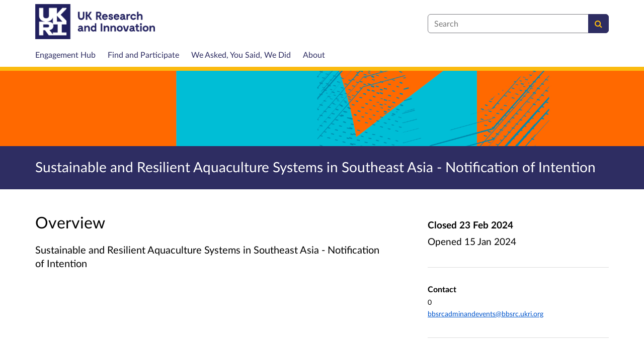

--- FILE ---
content_type: text/html; charset=UTF-8
request_url: https://engagementhub.ukri.org/bbsrc-admin-events/74e8c3b5/
body_size: 5310
content:

<!DOCTYPE html>
<html xmlns="http://www.w3.org/1999/xhtml" xml:lang="en" lang="en" class="no-js">
    <head>
        
    <base href="https://engagementhub.ukri.org/bbsrc-admin-events/74e8c3b5/"/>

        
        <meta http-equiv="X-UA-Compatible" content="IE=Edge">
        <meta http-equiv="Content-Type" content="text/html; charset=UTF-8" />
        <meta name="viewport" content="width=device-width, initial-scale=1">
        <meta name="description" content="Find and participate in activities run by UK Research and Innovation">
        
        
    
        <meta name="robots" content="noindex">
    

        <title>
            
    Sustainable and Resilient Aquaculture Systems in Southeast Asia - Notification of Intention

             - UK Research and Innovation
            - Citizen Space
        </title>
        
        <link rel="stylesheet" href="/static_frontend/vendor/lato-2.015/fonts.css">
        <link type="text/css" href="/static_frontend/vendor/dlb-public-ui/css/bootstrap.css" rel="stylesheet">
        
        <link type="text/css" href="https://engagementhub.ukri.org/static_frontend/vendor/dlb-public-ui/css/dlb-public-ui-compiled.css" rel="stylesheet">
        <link type="text/css" href="https://engagementhub.ukri.org/static_frontend/css/citizenspace.css" rel="stylesheet">

        

        <!--Font Awesome-->
        <link type="text/css" href="/static_frontend/vendor/dlb-public-ui/libraries/font-awesome/css/font-awesome.min.css" rel="stylesheet" />
        <!--/Font Awesome-->

        
        <script type="text/javascript">
            var tr_auto_embed = true;
        </script>

        <!--jQuery -->
        <script type="text/javascript" src="/static_frontend/vendor/dlb-public-ui/libraries/jquery/jquery.min.js"></script>
        <!--/jQuery -->
        <script type="text/javascript" src="/static_frontend/js/fluid-resize.js?version=8.8.0"></script>
        
        <script type="text/javascript" src="/static_frontend/js/tr-safe-embed.js?version=8.8.0"></script>
        <script type="text/javascript" src="/static_frontend/js/text-truncate.js?version=8.8.0"></script>
        <script type="text/javascript" src="/static_frontend/js/tr-pdf.js?version=8.8.0"></script>
        <script type="text/javascript" src="/static_frontend/js/typeahead/typeahead.bundle.min.js?version=8.8.0"></script>
        
        
        

        <!--
            Part of the Bootstrap 5 migration involves prefixing Bootstrap JS attributes with bs-
            This has been done in our codebase, but copy/pasted content such as fact banks may still have old attributes.
            Shim these attributes to allow these to remain working.
        -->
        <script>
            const bootstrapEventShim = function() {
                document.querySelectorAll('[data-toggle]').forEach((el) => {
                    let attrVal = el.dataset.toggle;
                    el.dataset.bsToggle = attrVal;
                });
                document.querySelectorAll('[data-target]').forEach((el) => {
                    let attrVal = el.dataset.target;
                    el.dataset.bsTarget = attrVal;
                });
            }
            document.addEventListener("DOMContentLoaded", bootstrapEventShim);
        </script>

         <!-- Bootstrap JS Components -->
        <script src="/static_frontend/vendor/dlb-public-ui/libraries/bootstrap-5.3.1/dist/js/bootstrap.bundle.min.js"></script>
        

        <!-- Page-specific CSS and JS can go here -->
        

        
            
        

        <!-- Remove no-js class if scripts are enabled -->
        <script>
            document.documentElement.classList.remove('no-js')
        </script>

        <!-- Ensure collapsible content is displayed and misleading links are hidden if JS is disabled -->
        <noscript>
            <style>
                .collapse {
                    display: block;
                }

                .show-when-no-js {
                    display:block;
                }

                .hide-when-no-js {
                    display:none;
                }
            </style>
        </noscript>

    </head>

    <body
          data-site-root="https://engagementhub.ukri.org">
        <div id="skip">
            <a href="https://engagementhub.ukri.org/bbsrc-admin-events/74e8c3b5/consult_view/#page-content">Skip to Main Content</a>
        </div>
        

<script>

    jQuery(document).ready(function() {
        

        var options = {};
        // used to disable the go button when the selected page is the current page
        var cur_page = jQuery("#preview-navigation-page-select").val()

        jQuery("#preview-navigation-page-select").change(function() {
            var page = jQuery(this).val();
            var button = jQuery("#preview-navigation button");
            if (page != "" && page != cur_page) {
                button.prop('disabled',false);
            } else {
                button.prop('disabled','disabled');
            }
        });

        jQuery("#preview-navigation button").click(function(event) {
            var page = jQuery("#preview-navigation-page-select").val();
            var consultation_root = jQuery("#preview-navigation").data("consultation-root");
            var survey_root = jQuery("#preview-navigation").data("survey-root");
            var cookie_path = jQuery("#preview-navigation").data("cookie-path");

            function set_state(state) {
                document.cookie="preview_state="+state+";path="+cookie_path+";";
            }

            set_state("open");
            if (page === "_hub") {
                window.location = survey_root;
            } else if (page == "_overview_open") {
                window.location = consultation_root;
            } else if (page == "_overview_closed") {
                set_state("closed");
                window.location = consultation_root;
            } else if (page == "_overview_forthcoming") {
                set_state("forthcoming");
                window.location = consultation_root;
            } else if (page == "_response_submitted") {
                window.location = survey_root + "confirm_submit?thankyou";
            } else if (page == "_published_responses") {
                set_state("closed");
                window.location = survey_root + "published_select_respondent";
            } else if (page == "") {
                // No-op, shouldn't get here (hah..).
            } else {
                window.location = survey_root + page;
            }
        });

    });
</script>

        <div id="global-wrapper">

            

            <header id="global-nav" class="navbar navbar-default navbar-expand-md navbar-static-top dss-navbar">
                <div class="container-fluid">
                    <div class="row flex-grow-1 py-2 pb-md-0 pt-lg-1">
                        <div class="mb-md-2 py-lg-1 col-md-8 ">
                            <div class="navbar-header d-flex justify-content-between">
                                <div id="global-nav-main-heading">
                                    
                                        <a id="global-nav-site-title" href="https://engagementhub.ukri.org/">
                                            <img src="https://engagementhub.ukri.org/os-custom-logos/ukri-logo_horiz-cmyk.png"
                                                alt="UK Research and Innovation logo" class="global-nav-logo ms-3 ms-md-0" />
                                        </a>
                                    
                                </div>
                                <button class="navbar-toggler d-md-none align-self-center"
                                    data-bs-toggle="collapse"
                                    data-bs-target="#global-navbar-collapse"
                                    aria-expanded="false"
                                    aria-controls="global-navbar-collapse">
                                    <span class="fa fa-caret-down"></span>
                                    <span>Menu</span>
                                </button>
                            </div>
                        </div>
                        <div class="col align-content-center d-flex align-items-center">
                            <div id="cs-global-search-container-md" class="d-none d-md-block flex-grow-1">
                                <!-- Javascript puts the search form here for sm viewports -->
                                <form id="cs-global-search" action="https://engagementhub.ukri.org/consultation_finder/" method="GET">
                                    
                                    <div role="search">
                                        
                                        <label for="cs-global-search-input" class="visually-hidden">Search</label>
                                        <div class="input-group">
                                            <input class="form-control" size="27" id="cs-global-search-input" type="text" name="keyword" placeholder="Search"/>
                                            <button class="btn btn-primary" aria-label="Search" id="cs-global-search-button">
                                                <span class="fa fa-search"></span>
                                            </button>
                                        </div>
                                    </div>
                                </form>
                            </div>

                            
                        </div>
                        
                        <div class="w-100"></div>
                        <div>
                            <nav class="collapse navbar-collapse navbar-left px-3 px-md-0"
                                id="global-navbar-collapse"
                                aria-label="primary">

                                <div id="global-navbar-collapse-inner" class="py-2">

                                    <div id="cs-global-search-container-xs" class="d-md-none">
                                        <!-- Javascript puts the search form here for xs viewports -->
                                    </div>
                                    
                                    <ul class="cs-navbar-nav-list">
                                        <li class="cs-navbar-nav-list-item">
    <a class="cs-navbar-nav-link" href="/">
        <span class="cs-navbar-nav-link-text">Engagement Hub</span>
    </a>
</li>
<li class="cs-navbar-nav-list-item">
    <a class="cs-navbar-nav-link" href="/consultation_finder/">
        <span class="cs-navbar-nav-link-text">Find and Participate</span>
    </a>
</li>
<li class="cs-navbar-nav-list-item">
    <a class="cs-navbar-nav-link" href="/we_asked_you_said/">
        <span class="cs-navbar-nav-link-text">We Asked, You Said, We Did</span>
    </a>
</li>
<li class="cs-navbar-nav-list-item">
    <a class="cs-navbar-nav-link" href="/about/">
        <span class="cs-navbar-nav-link-text">About</span>
    </a>
</li>

                                    </ul>
                                    
                                </div>
                            </nav>
                        </div>
                    </div>
                </div>
            </header>
            <main id="page-content-wrapper">
                <div id="page-content" tabindex="-1">
                    

    <section>

    
        <div
                class="dss-rhino cs-consultation-banner"
                style="background-image: url('https://engagementhub.ukri.org/os-custom-logos/4121_ukri_engagement-hub-web-banner-3-proof.jpg')">
            
        </div>
    

    

    

    <div class="dss-rhino dss-rhino-brand-color dss-rhino-padding-bottom-15">
        <div class="container-fluid dss-text-brand-color">
            <div class="row">
                <div>
                    <h1 id="cs-consultation-title-in-banner">
                        
                            Sustainable and Resilient Aquaculture Systems in Southeast Asia - Notification of Intention
                        
                    </h1>
                </div>
            </div>
        </div>
    </div>

</section>



    <div class="container-fluid">
    
<div class="cs-status-message-container">
    
        
        
    
        
        
    
        
        
    
</div>

    </div>

    
    
    
    
    
    
    

    

    <section class="" >
        <div class="dss-rhino dss-rhino dss-rhino-padding-top-5 dss-rhino-padding-bottom-40 ">
            <div class="container-fluid">
                <div class="row">
                    <div class="col-md-8 order-2 order-md-1">
                        <div class="dss-easy-reading cs-constrain-overview-column-for-readability">
                            <div id="overview" class="clearfix">
                                <h2>Overview</h2>
                                <p>Sustainable and Resilient Aquaculture Systems in Southeast Asia - Notification of Intention</p>

                            </div>

                            

                            
                                
                            

                            

                            

                        </div>
                    </div>
                    <div class="col-md-4 order-1 order-md-2">
                        
                            <div class="cs-consultation-sidebar-container"
     id="consultation_overview_sidebar">
     <div class="cs-consultation-dates-container">
        <div class="cs-consultation-primary-dates-container">
            
            
            <div>
                <p class="cs-consultation-sidebar-primary-date">
                  <span>Closed</span> 23 Feb 2024
                </p>

                <p class="cs-consultation-sidebar-secondary-date">
                    <span>Opened</span> 15 Jan 2024
                </p>
            </div>
        </div>
        <div class="cs-consultation-sidebar-tertiary-dates-container">
            
            
        </div>
    </div>
    <div class="cs-consultation-contact-details dss-force-links-to-wrap"
    >
        <h2 class="cs-consultation-contact-details-heading">Contact</h2>
        
        
        
        
            <p id="contact_phone">0</p>
        
        
            <p id="contact_email"><a href="mailto:bbsrcadminandevents@bbsrc.ukri.org">bbsrcadminandevents@bbsrc.ukri.org</a></p>
        
    </div>
</div>

                        
                    </div>
                </div>
            </div>
        </div>
    </section>

    

    
    <section class="cs-overview-secondary-info-container">
        <div class="dss-rhino dss-rhino-greige-darker dss-rhino-padding-top-15 dss-rhino-padding-bottom-40">
            <div class="container-fluid">
                <div class="row">
                    <div>

                        

                        
                            <div id="audiences">
                                <h2><small style="font-weight:200; color:black;">Audiences</small></h2>
                                <ul class="list-inline" style="font-weight:200;">
                                    
                                        
                                            <li class="list-inline-item"><small>Research Community</small></li>
                                        
                                    
                                </ul>
                            </div>
                        

                        
                            <div id="interests">
                                <h2><small style="font-weight:200; color:black;">Interests</small></h2>
                                <ul class="list-inline" style="font-weight:200;">
                                    
                                        <li class="list-inline-item"><small>Research and Innovation Sector Engagement</small></li>
                                    
                                </ul>
                            </div>
                        

                    </div>
                </div>
            </div>
        </div>
    </section>
    

    



                </div>
            </main>
        </div>
        <footer id="configurable-footer-wrapper">
            <div class="cs-page-component-group">
                
                    <section class="dss-rhino cs-page-component-container dss-rhino-footer" style="">
    <div class="container-fluid">
        <div class="cs-page-component cs-page-component-contrast">
    <div class="row" id="global-footer">
            <div id="citizen-space-footer-nav" 
                class="col-12 col-md-8 order-1 order-md-2" 
                role="navigation"
                aria-label="miscellaneous">
                <ul class="list-inline">
                    
                        <li id="nav-item-accessibility_policy" class="list-inline-item"><a href="https://engagementhub.ukri.org/accessibility_policy/">Accessibility</a></li>
                    
                        <li id="nav-item-terms_and_conditions" class="list-inline-item"><a href="https://engagementhub.ukri.org/terms_and_conditions/">Terms of Use</a></li>
                    
                        <li id="nav-item-cookie_policy" class="list-inline-item"><a href="https://engagementhub.ukri.org/cookie_policy/">Cookies</a></li>
                    
                        <li id="nav-item-privacy_policy" class="list-inline-item"><a href="https://engagementhub.ukri.org/privacy_policy/">Privacy</a></li>
                    
                        <li id="nav-item-support" class="list-inline-item"><a href="https://engagementhub.ukri.org/support/">Help / feedback</a></li>
                    
                </ul>
            </div>
            <div class="col-12 col-md-4 order-2 order-md-1">
                <span id="citizen-space-footer-logo">
                <a href="https://www.delib.net/citizen_space">Citizen Space</a>
                <span>from</span> 
                <a href="https://www.delib.net">Delib</a>
                </span>
            </div>
    </div>

</div>

        
    </div>
</section>


                
            </div>
        </footer>

        
        
        

        <script type="text/javascript">
            $(function() {
                // Skip to content workaround for absolute skip links
                jQuery('#skip a').bind("click", function(event) {
                    var target = jQuery(this).attr('href').split('#')[1];
                    jQuery("#"+target+"").focus();
                });
            });
        </script>

        <script type="text/javascript">
        //<!-- js contains some invalid HTML characters
            $(function() {
                // Global search
                var search_form = $("#cs-global-search");
                var search_form_input = $("#cs-global-search-input");

                // Scroll to search results on submit of global search form
                search_form.submit(function() {
                    if (search_form_input.attr('placeholder') == search_form_input.val()) {
                        search_form_input.val('');
                    }
                    sessionStorage.setItem('saved-scrollTop', '500');
                });

                // Move the global search form into the appropriate container depending on viewport size
                function move_global_search_form() {
                    // if global nav (and global search) are turned off, bail
                    if(!search_form.length) {
                        return;
                    }

                    var md_container = $("#cs-global-search-container-md");
                    var xs_container = $("#cs-global-search-container-xs");

                    // btw we can't test if xs_container is visible because it's hidden inside the burger menu

                    if (md_container.is(":visible")) {
                        if(!md_container.find("#cs-global-search").length) {
                            md_container.append(search_form);
                        }
                    }
                    else {
                        if(!xs_container.find("#cs-global-search").length) {
                            xs_container.append(search_form);
                        }
                    }
                }
                move_global_search_form();
                $(window).resize(move_global_search_form);

                // Function to update the query string
                function updateQueryStringParameter(uri, key, value) {
                    var re = new RegExp("([?&])" + key + "=.*?(&|$)", "i");
                    var separator = uri.indexOf('?') !== -1 ? "&" : "?";
                    if (uri.match(re)) {
                        return uri.replace(re, '$1' + key + "=" + value + '$2');
                    } else {
                        return uri + separator + key + "=" + value;
                    }
                }

                // Event listener to detect changes in the large viewport language `select`
                var languageSelect = document.getElementById('language-picker-select');
                if (languageSelect) {
                    languageSelect.addEventListener('change', function() {
                        var form = document.getElementById('global-language-picker');
                        form.submit();
                    });
                }

            });

            // a11y hax. There are some elements generated by the ol libraries that need some extra attributes for a11y.
            // Putting them here was preferable to overriding masses of ol code.
            $(window).on("load", function() {
              var zoomins = document.getElementsByClassName('ol-zoom-in');
              for (let i=0; i<zoomins.length; i++) {
                zoomins[i].setAttribute('aria-label', 'Zoom in');
              }
              var zoomouts = document.getElementsByClassName('ol-zoom-out');
              for (let j=0; j<zoomouts.length; j++) {
                zoomouts[j].setAttribute('aria-label', 'Zoom out');
              }
              var attributions = document.getElementsByClassName('ol-attribution');
              for (let k=0; k<attributions.length; k++) {
                attributions[k].getElementsByTagName('button')[0].setAttribute('aria-label', 'Attribution');
              }
              var recentre = document.getElementsByClassName('cs-zoom-to-extent');
              for (let m=0; m<recentre.length; m++) {
                recentre[m].getElementsByTagName('button')[0].setAttribute('aria-label', 'Recentre map');
              }
              var search = document.getElementsByClassName('cs-map-postcode-popup');
              for (let m=0; m<search.length; m++) {
                search[m].getElementsByTagName('button')[0].setAttribute('aria-label', 'Go to a postcode');
              }
            }
            );
        //-->
        </script>

        
          
          
          
        
    </body>
</html>




--- FILE ---
content_type: text/css; charset=utf-8
request_url: https://engagementhub.ukri.org/static_frontend/vendor/dlb-public-ui/css/dlb-public-ui-compiled.css
body_size: 9762
content:
/*This CSS is generated on the fly. No point trying to find it on the filesystem.*/

a {
  --bs-link-opacity: 1;
  --bs-link-color-rgb: 0, 85, 204;
}
a:hover {
  --bs-link-color-rgb: 0, 106, 255;
}

:root {
  --bs-border-color: #7a7a80;
  --bs-form-feedback-invalid-color: #a94442;
}

.row {
  --bs-gutter-x: 1.875rem;
}

.navbar {
  --bs-navbar-color: #333;
  --bs-navbar-hover-color: #333;
  --bs-navbar-toggler-font-size: 1rem;
  --bs-navbar-padding-y: 0;
  --bs-navbar-active-color: #555;
  --bs-navbar-nav-link-padding-x: .9375rem;
  margin-bottom: 1.375rem;
  min-height: 3.125rem;
  border-bottom: 1px solid transparent;
}

.dss-navbar {
  background-color: #f8f8f8;
}

.navbar-nav {
  --bs-nav-link-padding-y: 0.875rem;
}

.navbar-nav .nav-link.active, .navbar-nav .nav-link.show {
  color: var(--bs-navbar-active-color);
}

.navbar-brand {
  color: var(--bs-navbar-color);
}

.navbar-nav .active {
  background-color: #eee;
}

.dss-alert {
  padding: 8px 35px 8px 14px;
  margin-bottom: 1.375rem;
  border-radius: 0.25rem;
  border: none;
}
.dss-alert.dss-alert-warning {
  color: #806800;
  background-color: #f7f2cd;
}
.dss-alert.dss-alert-info {
  color: #004c73;
  background-color: #c5e4eb;
}
.dss-alert.dss-alert-error {
  color: #991200;
  background-color: #fdd6d1;
}
.dss-alert.dss-alert-success {
  color: #3a660a;
  background-color: #d3ebb9;
}

.dss-badge {
  background-color: #ddd;
  color: inherit;
  display: inline-block;
  padding: 2px 7px;
  border-radius: 8px;
  min-width: 10px;
  font-size: inherit;
  font-weight: normal;
  line-height: 1;
  vertical-align: baseline;
  text-align: center;
  white-space: nowrap;
  text-shadow: none;
}

.dss-badge:empty {
  display: none;
}

.dss-nav .active .dss-badge {
  background-color: #fff;
  color: #2E2D62;
}

.dss-btn, input.dss-btn {
  background-color: #fff;
  color: #FF6900;
  border: solid 1px #ff8733;
  border-radius: 4px;
  background: linear-gradient(#fffffe, #fff8f2);
  display: inline-block;
  font-size: 1rem;
  font-weight: bold;
  line-height: 1.375rem;
  margin: 0;
  padding: 12px 20px;
  text-decoration: none;
  vertical-align: middle;
  text-align: center;
  margin-bottom: 15px;
}
@media (max-width: 767.98px) {
  .dss-btn, input.dss-btn {
    width: 100%;
    margin-bottom: 5px;
  }
}
@media (min-width: 768px) {
  .dss-btn, input.dss-btn {
    width: auto;
    margin-bottom: 0;
  }
}
.dss-btn:hover, .dss-btn:focus, input.dss-btn:hover, input.dss-btn:focus {
  text-decoration: none;
  color: #FF6900;
  background: linear-gradient(#fffffe, #ffe9d9);
}
.dss-btn:focus, input.dss-btn:focus {
  outline: solid 3px Highlight;
  outline: solid 3px -webkit-focus-ring-color;
  outline-offset: 2px;
}
.dss-btn.active, .dss-btn:active, input.dss-btn.active, input.dss-btn:active {
  background-color: #993f00;
  background-image: linear-gradient(#e65f00, #cc5400);
  border: solid 1px #993f00;
  box-shadow: inset 0 1px 1px 0 rgba(0, 0, 0, 0.2);
  color: #fff;
}
.dss-btn.disabled, .dss-btn[disabled], input.dss-btn.disabled, input.dss-btn[disabled] {
  color: #000 !important;
  text-shadow: none;
  background: none !important;
  background-image: none;
  background-color: #e0e0e0 !important;
  opacity: 0.6 !important;
  cursor: default !important;
  box-shadow: 0 1px 0 0 rgba(255, 255, 255, 0.7) !important;
  border-color: #b6b6b6 !important;
}
.dss-btn.disabled:hover, .dss-btn.disabled:focus, .dss-btn[disabled]:hover, .dss-btn[disabled]:focus, input.dss-btn.disabled:hover, input.dss-btn.disabled:focus, input.dss-btn[disabled]:hover, input.dss-btn[disabled]:focus {
  color: #000 !important;
  background: none !important;
  background-color: #e0e0e0 !important;
}

.dss-btn-primary, input.dss-btn-primary {
  background-color: #FF6900;
  background-image: linear-gradient(#FF6900, #e65f00);
  color: #fff;
  border: solid 1px #cc5400;
}
.dss-btn-primary:hover, .dss-btn-primary:focus, input.dss-btn-primary:hover, input.dss-btn-primary:focus {
  color: #fff;
  background: #e65f00;
}
.dss-btn-primary.active, .dss-btn-primary:active, input.dss-btn-primary.active, input.dss-btn-primary:active {
  background-color: #993f00;
  background: linear-gradient(#e65f00, #cc5400);
  border: solid 1px #993f00;
  box-shadow: inset 0 1px 1px 0 rgba(0, 0, 0, 0.2);
  color: #fff;
}

.dss-btn-sm, input.dss-btn-sm {
  font-size: 0.875rem;
  padding: 6px 20px;
}

.dss-btn-wider, input.dss-btn-wider {
  padding-left: 2em;
  padding-right: 2em;
}

.dss-btn-active, .dss-btn-active:hover {
  background: #FF6900;
  color: #fff;
}

.dss-btn-group {
  font-size: 0;
  display: table;
  width: 100%;
}
@media (min-width: 768px) {
  .dss-btn-group {
    width: auto;
  }
}
.dss-btn-group > .dss-btn {
  border-color: #979797;
  border-radius: 0;
  margin: 0;
  padding: 7px 8px;
  font-weight: normal;
  background: #fff;
  display: table-cell;
  box-shadow: 0 1px 0 0 rgba(255, 255, 255, 0.5);
}
.dss-btn-group > .dss-btn:active, .dss-btn-group > .dss-btn:focus {
  background-color: #993f00;
  background-image: linear-gradient(#e65f00, #cc5400);
  border: solid 1px #993f00;
  box-shadow: inset 0 1px 1px 0 rgba(0, 0, 0, 0.2);
  color: #fff;
}
.dss-btn-group > .dss-btn.dss-btn-active {
  background-color: #993f00;
  background-image: linear-gradient(#e65f00, #cc5400);
  border: solid 1px #993f00;
  box-shadow: inset 0 1px 1px 0 rgba(0, 0, 0, 0.2);
  color: #fff;
}
.dss-btn-group > .dss-btn:first-child {
  border-radius: 4px 0 0 4px;
}
.dss-btn-group > .dss-btn:last-child {
  border-radius: 0 4px 4px 0;
}
.dss-btn-group > .dss-btn + .dss-btn {
  border-left: none;
}
.dss-btn-group.dss-btn-group-2 > .dss-btn {
  width: 50%;
}
.dss-btn-group.dss-btn-group-3 > .dss-btn {
  width: 33%;
}
.dss-btn-group.dss-btn-group-4 > .dss-btn {
  width: 25%;
}

.dss-navbar-btn-group-container {
  background: #FF6900;
}
.dss-navbar-btn-group-container .dss-navbar-btn-group-container-inner {
  margin-left: 15px;
  margin-right: 15px;
}

.dss-navbar-btn-group {
  font-size: 0;
  width: 100%;
  display: table;
}
@media (min-width: 768px) {
  .dss-navbar-btn-group {
    border-left: solid 1px #ddd;
    border-right: solid 1px #ddd;
  }
}
.dss-navbar-btn-group > .dss-btn {
  margin: 0;
  width: 50%;
  display: table-cell;
  padding-top: 10px;
  padding-bottom: 10px;
  border-radius: 0;
  font-weight: normal;
}
@media (max-width: 767.98px) {
  .dss-navbar-btn-group > .dss-btn {
    padding-left: 5px;
    padding-right: 5px;
  }
}
.dss-navbar-btn-group > .dss-btn:active, .dss-navbar-btn-group > .dss-btn:focus {
  background: #993f00;
  color: #fff;
}
.dss-navbar-btn-group > .dss-btn.dss-btn-active {
  background: #FF6900;
}
.dss-navbar-btn-group > .dss-btn + .dss-btn {
  border-left: solid 1px #ddd;
}

/* Side notes for calling out things
-------------------------------------------------- */
/* Base styles (regardless of theme) */
.dss-callout {
  margin: 20px 0;
  padding: 15px 30px 15px 15px;
  border-left: 5px solid #eee;
}

.dss-callout h4 {
  margin-top: 0;
}

.dss-callout p:last-child {
  margin-bottom: 0;
}

.dss-callout code,
.dss-callout .highlight {
  background-color: #fff;
}

/* Themes for different contexts */
.dss-callout-info {
  background-color: #ebfbff;
  border-color: #98aab3;
  color: #004C73;
}
.dss-callout-info h2, .dss-callout-info h3, .dss-callout-info h4 {
  color: #004C73;
}

.dss-callout-warning {
  background-color: #fefbed;
  border-color: #ded29b;
  color: #806208;
}
.dss-callout-warning h2, .dss-callout-warning h3, .dss-callout-warning h4 {
  color: #806208;
}

.dss-callout-danger {
  background-color: #fcf2f2;
  border-color: #de9c9b;
  color: #800a08;
}
.dss-callout-danger h2, .dss-callout-danger h3, .dss-callout-danger h4 {
  color: #800a08;
}

.dss-card {
  background-color: #fff;
  margin-top: 1.375rem;
  margin-bottom: 1.375rem;
  min-height: 20px;
  padding-left: 25px;
  padding-right: 25px;
  padding-top: 0;
  padding-bottom: 17px;
  overflow: hidden;
  border-left: solid 3px #2E2D62;
  box-shadow: 0 0 1px 0 rgba(0, 0, 0, 0.15);
}

#global-footer-wrapper {
  min-height: 80px;
  background-color: #393c43;
  color: #fff;
}

#global-footer {
  padding-top: 12px;
  padding-bottom: 12px;
}
#global-footer a {
  color: #fff;
}

.dss-form {
  margin: 0;
  padding: 0;
}
.dss-form .dss-form-actions {
  margin-top: 2em;
  margin-bottom: 0;
  text-align: right;
}
.dss-form .dss-form-actions .dss-btn {
  margin-left: 1em;
}
.dss-form legend {
  box-shadow: 0 1px 0px 0 rgba(255, 255, 255, 0.4);
  border-bottom: 1px solid #DFDFD7;
  font-size: 1.08125rem;
  line-height: 1.875rem;
  margin-top: 0.3125rem;
  margin-bottom: 1.375rem;
  padding-top: 0.3125rem;
}

label {
  font-weight: normal;
}

select {
  color: #000;
}

.is-invalid .form-label,
.is-invalid [role=alert] {
  color: #a94442;
}
.is-invalid .form-control {
  border-color: #a94442;
}

.invalid-feedback {
  color: #a94442;
}

.form-text {
  display: block;
  margin-bottom: 0.625rem;
}
.form-text[role=alert] {
  font-size: 1.25rem;
}

.form-label {
  margin-bottom: 0.3125rem;
}

.form-control {
  line-height: 1.375;
}
.form-control:focus {
  border-color: #FF6900;
  box-shadow: inset 0 1px 1px rgba(0, 0, 0, 0.075), 0 0 8px rgba(20, 125, 180, 0.6);
}

.form-select:focus:not(:focus-visible) {
  box-shadow: none;
}
.form-select:focus-visible {
  border-color: #147DB4;
  border-width: 1px;
  box-shadow: rgba(0, 0, 0, 0.075) 0px 1px 1px 0px inset, rgba(20, 125, 180, 0.6) 0px 0px 8px 0px;
  outline: none;
}

.container-fluid {
  max-width: 970px;
  --bs-gutter-x: 1.875rem;
}

a:hover [class^=icon-],
a:hover [class*=" icon-"] {
  text-decoration: none;
}

[class^=icon-].icon-space-left, [class*=" icon-"].icon-space-left {
  margin-left: 0.3em;
}
[class^=icon-].icon-space-right, [class*=" icon-"].icon-space-right {
  margin-right: 0.3em;
}

.dss-nav {
  margin-left: 0;
  margin-right: 0;
  margin-top: 0;
  margin-bottom: 1.375rem;
  list-style: none;
}
.dss-nav a {
  color: #555;
}

.dss-nav > li > a {
  display: block;
}

.dss-nav > li > a:hover {
  text-decoration: none;
  background-color: #eee;
}

.dss-nav > li > a:focus {
  text-decoration: none;
  color: #222;
}

.dss-nav > li > a > img {
  max-width: none;
}

.dss-nav > .pull-right {
  float: right;
}

.dss-nav-list {
  padding-left: 15px;
  padding-right: 15px;
  margin-bottom: 0;
}

.dss-nav-list > li > a {
  margin-left: -15px;
  margin-right: -15px;
  text-shadow: 0 1px 0 rgba(255, 255, 255, 0.5);
  padding: 3px 15px;
}

.dss-nav-list > .active > a,
.dss-nav-list > .active > a:hover,
.dss-nav-list > .active > a:focus {
  color: #fff;
  text-shadow: 0 -1px 0 rgba(0, 0, 0, 0.2);
  background-color: #2E2D62;
}

.dss-nav-list [class^=icon-],
.dss-nav-list [class*=" icon-"] {
  margin-right: 2px;
}

.dss-nav-tabs {
  font-size: 0;
  margin-top: 1.375rem;
  margin-left: 0;
  margin-right: 0;
  margin-bottom: 1.375rem;
  padding: 0;
  text-align: center;
  float: left;
  height: 100%;
  width: 100%;
}
@media (min-width: 480px) {
  .dss-nav-tabs {
    width: auto;
  }
}
.dss-nav-tabs > li {
  line-height: 1.375rem;
  font-weight: normal;
  white-space: nowrap;
  margin: 0;
  display: inline-block;
  position: relative;
  background: white;
  color: #000;
  box-shadow: 0 1px 1px 0 rgba(0, 0, 0, 0.3);
  cursor: pointer;
}
@media (max-width: 479.98px) {
  .dss-nav-tabs > li {
    font-size: 0.875rem;
    padding: 21px 0;
    width: 49.5%;
  }
}
@media (min-width: 480px) {
  .dss-nav-tabs > li {
    font-size: 1rem;
    padding: 27px 30px;
  }
}
.dss-nav-tabs > li:active {
  background: #2E2D62;
  color: #FFFFFF;
}
.dss-nav-tabs > li.active {
  background: #2E2D62;
  color: #FFFFFF;
  cursor: default;
}
.dss-nav-tabs > li.active:after {
  top: 100%;
  left: 50%;
  border: solid transparent;
  content: " ";
  height: 0;
  width: 0;
  position: absolute;
  pointer-events: none;
  border-top-color: #2E2D62;
  border-width: 10px;
  margin-left: -10px;
}
.dss-nav-tabs > li:first-child {
  border-radius: 4px 0 0 4px;
}
.dss-nav-tabs > li:last-child {
  border-radius: 0 4px 4px 0;
}

.dss-panel {
  background-color: #fff;
  margin-top: 0;
  margin-bottom: 1.375rem;
  min-height: 20px;
  padding: 40px;
  overflow: hidden;
}
.dss-panel.dss-panel-max-headroom {
  padding-top: 35px;
}
.dss-panel.dss-panel-haircut {
  padding-top: 10px;
}
.dss-panel.dss-panel-drop-shadow {
  box-shadow: 0 1px 1px 0 rgba(0, 0, 0, 0.15);
}

.dss-panel-test {
  background: #fff;
}
@media (min-width: 480px) and (max-width: 767.98px) {
  .dss-panel-test {
    background: #EBEBE7;
  }
}
.dss-panel-test .dss-panel-test-inner {
  background: none;
}
@media (min-width: 480px) and (max-width: 767.98px) {
  .dss-panel-test .dss-panel-test-inner {
    background: #EBEBE7;
    border-radius: 2px;
    padding-left: 30px;
    padding-right: 30px;
  }
}

.dss-rhino {
  margin: 0;
  padding: 0;
}
.dss-rhino.dss-rhino-white {
  background-color: #fff;
}
.dss-rhino.dss-rhino-greige {
  background-color: #eeefeb;
  background-image: url("../img/bg_textures/greige_mesh_lighter.png");
  background-repeat: repeat;
}
.dss-rhino.dss-rhino-greige-darker {
  background-color: #e6e6df;
  background-image: url("../img/bg_textures/greige_mesh.png");
  background-repeat: repeat;
}
.dss-rhino.dss-rhino-brand-color {
  background-color: #2E2D62;
}
.dss-rhino.dss-rhino-brand-color-darker {
  background-color: #2E2D62;
}
.dss-rhino.dss-rhino-brand-color-darker {
  background-color: #2E2D62;
}
.dss-rhino.dss-rhino-2021-black {
  background-color: #000;
}
.dss-rhino.dss-rhino-2021-black.dss-rhino-2021-tint-20 {
  background: #333333;
}
.dss-rhino.dss-rhino-2021-black.dss-rhino-2021-tint-40 {
  background: #666666;
}
.dss-rhino.dss-rhino-2021-black.dss-rhino-2021-shade-20 {
  background: black;
}
.dss-rhino.dss-rhino-2021-black.dss-rhino-2021-shade-40 {
  background: black;
}
.dss-rhino.dss-rhino-2021-dark-blue-1 {
  background-color: #18233F;
}
.dss-rhino.dss-rhino-2021-dark-blue-1.dss-rhino-2021-tint-20 {
  background: #464f65;
}
.dss-rhino.dss-rhino-2021-dark-blue-1.dss-rhino-2021-tint-40 {
  background: #747b8c;
}
.dss-rhino.dss-rhino-2021-dark-blue-1.dss-rhino-2021-shade-20 {
  background: #131c32;
}
.dss-rhino.dss-rhino-2021-dark-blue-1.dss-rhino-2021-shade-40 {
  background: #0e1526;
}
.dss-rhino.dss-rhino-2021-dark-blue-2 {
  background-color: #474D5E;
}
.dss-rhino.dss-rhino-2021-dark-blue-2.dss-rhino-2021-tint-20 {
  background: #6c717e;
}
.dss-rhino.dss-rhino-2021-dark-blue-2.dss-rhino-2021-tint-40 {
  background: #91949e;
}
.dss-rhino.dss-rhino-2021-dark-blue-2.dss-rhino-2021-shade-20 {
  background: #393e4b;
}
.dss-rhino.dss-rhino-2021-dark-blue-2.dss-rhino-2021-shade-40 {
  background: #2b2e38;
}
.dss-rhino.dss-rhino-2021-dark-cool-grey {
  background-color: #687785;
}
.dss-rhino.dss-rhino-2021-dark-cool-grey.dss-rhino-2021-tint-20 {
  background: #86929d;
}
.dss-rhino.dss-rhino-2021-dark-cool-grey.dss-rhino-2021-tint-40 {
  background: #a4adb6;
}
.dss-rhino.dss-rhino-2021-dark-cool-grey.dss-rhino-2021-shade-20 {
  background: #535f6a;
}
.dss-rhino.dss-rhino-2021-dark-cool-grey.dss-rhino-2021-shade-40 {
  background: #3e4750;
}
.dss-rhino.dss-rhino-2021-warm-mid-grey {
  background-color: #C0BCBB;
}
.dss-rhino.dss-rhino-2021-warm-mid-grey.dss-rhino-2021-tint-20 {
  background: #cdc9c9;
}
.dss-rhino.dss-rhino-2021-warm-mid-grey.dss-rhino-2021-tint-40 {
  background: #d9d7d6;
}
.dss-rhino.dss-rhino-2021-warm-mid-grey.dss-rhino-2021-shade-20 {
  background: #9a9696;
}
.dss-rhino.dss-rhino-2021-warm-mid-grey.dss-rhino-2021-shade-40 {
  background: #737170;
}
.dss-rhino.dss-rhino-2021-cool-mid-grey {
  background-color: #C6D3D8;
}
.dss-rhino.dss-rhino-2021-cool-mid-grey.dss-rhino-2021-tint-20 {
  background: #d1dce0;
}
.dss-rhino.dss-rhino-2021-cool-mid-grey.dss-rhino-2021-tint-40 {
  background: #dde5e8;
}
.dss-rhino.dss-rhino-2021-cool-mid-grey.dss-rhino-2021-shade-20 {
  background: #9ea9ad;
}
.dss-rhino.dss-rhino-2021-cool-mid-grey.dss-rhino-2021-shade-40 {
  background: #777f82;
}
.dss-rhino.dss-rhino-2021-warm-light-grey {
  background-color: #F5F2EF;
}
.dss-rhino.dss-rhino-2021-warm-light-grey.dss-rhino-2021-tint-20 {
  background: #f7f5f2;
}
.dss-rhino.dss-rhino-2021-warm-light-grey.dss-rhino-2021-tint-40 {
  background: #f9f7f5;
}
.dss-rhino.dss-rhino-2021-warm-light-grey.dss-rhino-2021-shade-20 {
  background: #c4c2bf;
}
.dss-rhino.dss-rhino-2021-warm-light-grey.dss-rhino-2021-shade-40 {
  background: #93918f;
}
.dss-rhino.dss-rhino-2021-bright-pink-1 {
  background-color: #FF5959;
}
.dss-rhino.dss-rhino-2021-bright-pink-1.dss-rhino-2021-tint-20 {
  background: #ff7a7a;
}
.dss-rhino.dss-rhino-2021-bright-pink-1.dss-rhino-2021-tint-40 {
  background: #ff9b9b;
}
.dss-rhino.dss-rhino-2021-bright-pink-1.dss-rhino-2021-shade-20 {
  background: #cc4747;
}
.dss-rhino.dss-rhino-2021-bright-pink-1.dss-rhino-2021-shade-40 {
  background: #993535;
}
.dss-rhino.dss-rhino-2021-bright-pink-2 {
  background-color: #FF4141;
}
.dss-rhino.dss-rhino-2021-bright-pink-2.dss-rhino-2021-tint-20 {
  background: #ff6767;
}
.dss-rhino.dss-rhino-2021-bright-pink-2.dss-rhino-2021-tint-40 {
  background: #ff8d8d;
}
.dss-rhino.dss-rhino-2021-bright-pink-2.dss-rhino-2021-shade-20 {
  background: #cc3434;
}
.dss-rhino.dss-rhino-2021-bright-pink-2.dss-rhino-2021-shade-40 {
  background: #992727;
}
.dss-rhino.dss-rhino-2021-bright-yellow {
  background-color: #FFC24D;
}
.dss-rhino.dss-rhino-2021-bright-yellow.dss-rhino-2021-tint-20 {
  background: #ffce71;
}
.dss-rhino.dss-rhino-2021-bright-yellow.dss-rhino-2021-tint-40 {
  background: #ffda94;
}
.dss-rhino.dss-rhino-2021-bright-yellow.dss-rhino-2021-shade-20 {
  background: #cc9b3e;
}
.dss-rhino.dss-rhino-2021-bright-yellow.dss-rhino-2021-shade-40 {
  background: #99742e;
}
.dss-rhino.dss-rhino-2021-mid-pink-1 {
  background-color: #FFA6A6;
}
.dss-rhino.dss-rhino-2021-mid-pink-1.dss-rhino-2021-tint-20 {
  background: #ffb8b8;
}
.dss-rhino.dss-rhino-2021-mid-pink-1.dss-rhino-2021-tint-40 {
  background: #ffcaca;
}
.dss-rhino.dss-rhino-2021-mid-pink-1.dss-rhino-2021-shade-20 {
  background: #cc8585;
}
.dss-rhino.dss-rhino-2021-mid-pink-1.dss-rhino-2021-shade-40 {
  background: #996464;
}
.dss-rhino.dss-rhino-2021-mid-pink-2 {
  background-color: #FFCEC3;
}
.dss-rhino.dss-rhino-2021-mid-pink-2.dss-rhino-2021-tint-20 {
  background: #ffd8cf;
}
.dss-rhino.dss-rhino-2021-mid-pink-2.dss-rhino-2021-tint-40 {
  background: #ffe2db;
}
.dss-rhino.dss-rhino-2021-mid-pink-2.dss-rhino-2021-shade-20 {
  background: #cca59c;
}
.dss-rhino.dss-rhino-2021-mid-pink-2.dss-rhino-2021-shade-40 {
  background: #997c75;
}
.dss-rhino.dss-rhino-2021-pale-orange {
  background-color: #FFDEBC;
}
.dss-rhino.dss-rhino-2021-pale-orange.dss-rhino-2021-tint-20 {
  background: #ffe5c9;
}
.dss-rhino.dss-rhino-2021-pale-orange.dss-rhino-2021-tint-40 {
  background: #ffebd7;
}
.dss-rhino.dss-rhino-2021-pale-orange.dss-rhino-2021-shade-20 {
  background: #ccb296;
}
.dss-rhino.dss-rhino-2021-pale-orange.dss-rhino-2021-shade-40 {
  background: #998571;
}
.dss-rhino.dss-rhino-2021-bright-royal-blue-1 {
  background-color: #707FFF;
}
.dss-rhino.dss-rhino-2021-bright-royal-blue-1.dss-rhino-2021-tint-20 {
  background: #8d99ff;
}
.dss-rhino.dss-rhino-2021-bright-royal-blue-1.dss-rhino-2021-tint-40 {
  background: #a9b2ff;
}
.dss-rhino.dss-rhino-2021-bright-royal-blue-1.dss-rhino-2021-shade-20 {
  background: #5a66cc;
}
.dss-rhino.dss-rhino-2021-bright-royal-blue-1.dss-rhino-2021-shade-40 {
  background: #434c99;
}
.dss-rhino.dss-rhino-2021-bright-royal-blue-2 {
  background-color: #243BFF;
}
.dss-rhino.dss-rhino-2021-bright-royal-blue-2.dss-rhino-2021-tint-20 {
  background: #5062ff;
}
.dss-rhino.dss-rhino-2021-bright-royal-blue-2.dss-rhino-2021-tint-40 {
  background: #7c89ff;
}
.dss-rhino.dss-rhino-2021-bright-royal-blue-2.dss-rhino-2021-shade-20 {
  background: #1d2fcc;
}
.dss-rhino.dss-rhino-2021-bright-royal-blue-2.dss-rhino-2021-shade-40 {
  background: #162399;
}
.dss-rhino.dss-rhino-2021-bright-turquoise-1 {
  background-color: #2CD8EF;
}
.dss-rhino.dss-rhino-2021-bright-turquoise-1.dss-rhino-2021-tint-20 {
  background: #56e0f2;
}
.dss-rhino.dss-rhino-2021-bright-turquoise-1.dss-rhino-2021-tint-40 {
  background: #80e8f5;
}
.dss-rhino.dss-rhino-2021-bright-turquoise-1.dss-rhino-2021-shade-20 {
  background: #23adbf;
}
.dss-rhino.dss-rhino-2021-bright-turquoise-1.dss-rhino-2021-shade-40 {
  background: #1a828f;
}
.dss-rhino.dss-rhino-2021-bright-turquoise-2 {
  background-color: #00A3B9;
}
.dss-rhino.dss-rhino-2021-bright-turquoise-2.dss-rhino-2021-tint-20 {
  background: #33b5c7;
}
.dss-rhino.dss-rhino-2021-bright-turquoise-2.dss-rhino-2021-tint-40 {
  background: #66c8d5;
}
.dss-rhino.dss-rhino-2021-bright-turquoise-2.dss-rhino-2021-shade-20 {
  background: #008294;
}
.dss-rhino.dss-rhino-2021-bright-turquoise-2.dss-rhino-2021-shade-40 {
  background: #00626f;
}
.dss-rhino.dss-rhino-2021-bright-green-1 {
  background-color: #57BB79;
}
.dss-rhino.dss-rhino-2021-bright-green-1.dss-rhino-2021-tint-20 {
  background: #79c994;
}
.dss-rhino.dss-rhino-2021-bright-green-1.dss-rhino-2021-tint-40 {
  background: #9ad6af;
}
.dss-rhino.dss-rhino-2021-bright-green-1.dss-rhino-2021-shade-20 {
  background: #469661;
}
.dss-rhino.dss-rhino-2021-bright-green-1.dss-rhino-2021-shade-40 {
  background: #347049;
}
.dss-rhino.dss-rhino-2021-bright-green-2 {
  background-color: #469B63;
}
.dss-rhino.dss-rhino-2021-bright-green-2.dss-rhino-2021-tint-20 {
  background: #6baf82;
}
.dss-rhino.dss-rhino-2021-bright-green-2.dss-rhino-2021-tint-40 {
  background: #90c3a1;
}
.dss-rhino.dss-rhino-2021-bright-green-2.dss-rhino-2021-shade-20 {
  background: #387c4f;
}
.dss-rhino.dss-rhino-2021-bright-green-2.dss-rhino-2021-shade-40 {
  background: #2a5d3b;
}
.dss-rhino.dss-rhino-padding-top-5 {
  padding-top: 5px;
}
.dss-rhino.dss-rhino-padding-bottom-5 {
  padding-bottom: 5px;
}
.dss-rhino.dss-rhino-padding-top-10 {
  padding-top: 10px;
}
.dss-rhino.dss-rhino-padding-bottom-10 {
  padding-bottom: 10px;
}
.dss-rhino.dss-rhino-padding-top-15 {
  padding-top: 15px;
}
.dss-rhino.dss-rhino-padding-bottom-15 {
  padding-bottom: 15px;
}
.dss-rhino.dss-rhino-padding-top-20 {
  padding-top: 20px;
}
.dss-rhino.dss-rhino-padding-bottom-20 {
  padding-bottom: 20px;
}
.dss-rhino.dss-rhino-padding-top-25 {
  padding-top: 25px;
}
.dss-rhino.dss-rhino-padding-bottom-25 {
  padding-bottom: 25px;
}
.dss-rhino.dss-rhino-padding-top-30 {
  padding-top: 30px;
}
.dss-rhino.dss-rhino-padding-bottom-30 {
  padding-bottom: 30px;
}
.dss-rhino.dss-rhino-padding-top-35 {
  padding-top: 35px;
}
.dss-rhino.dss-rhino-padding-bottom-35 {
  padding-bottom: 35px;
}
.dss-rhino.dss-rhino-padding-top-40 {
  padding-top: 40px;
}
.dss-rhino.dss-rhino-padding-bottom-40 {
  padding-bottom: 40px;
}
.dss-rhino.dss-rhino-padding-top-45 {
  padding-top: 45px;
}
.dss-rhino.dss-rhino-padding-bottom-45 {
  padding-bottom: 45px;
}
.dss-rhino.dss-rhino-padding-top-50 {
  padding-top: 50px;
}
.dss-rhino.dss-rhino-padding-bottom-50 {
  padding-bottom: 50px;
}
.dss-rhino.dss-rhino-padding-top-55 {
  padding-top: 55px;
}
.dss-rhino.dss-rhino-padding-bottom-55 {
  padding-bottom: 55px;
}
.dss-rhino.dss-rhino-padding-top-60 {
  padding-top: 60px;
}
.dss-rhino.dss-rhino-padding-bottom-60 {
  padding-bottom: 60px;
}
.dss-rhino.dss-rhino-padding-top-65 {
  padding-top: 65px;
}
.dss-rhino.dss-rhino-padding-bottom-65 {
  padding-bottom: 65px;
}
.dss-rhino.dss-rhino-padding-top-70 {
  padding-top: 70px;
}
.dss-rhino.dss-rhino-padding-bottom-70 {
  padding-bottom: 70px;
}
.dss-rhino.dss-rhino-padding-top-75 {
  padding-top: 75px;
}
.dss-rhino.dss-rhino-padding-bottom-75 {
  padding-bottom: 75px;
}
.dss-rhino.dss-rhino-padding-top-80 {
  padding-top: 80px;
}
.dss-rhino.dss-rhino-padding-bottom-80 {
  padding-bottom: 80px;
}
.dss-rhino.dss-rhino-padding-top-85 {
  padding-top: 85px;
}
.dss-rhino.dss-rhino-padding-bottom-85 {
  padding-bottom: 85px;
}
.dss-rhino.dss-rhino-padding-top-90 {
  padding-top: 90px;
}
.dss-rhino.dss-rhino-padding-bottom-90 {
  padding-bottom: 90px;
}
.dss-rhino.dss-rhino-padding-top-95 {
  padding-top: 95px;
}
.dss-rhino.dss-rhino-padding-bottom-95 {
  padding-bottom: 95px;
}
.dss-rhino.dss-rhino-padding-top-100 {
  padding-top: 100px;
}
.dss-rhino.dss-rhino-padding-bottom-100 {
  padding-bottom: 100px;
}
.dss-rhino.dss-rhino-padding-top-105 {
  padding-top: 105px;
}
.dss-rhino.dss-rhino-padding-bottom-105 {
  padding-bottom: 105px;
}
.dss-rhino.dss-rhino-padding-top-110 {
  padding-top: 110px;
}
.dss-rhino.dss-rhino-padding-bottom-110 {
  padding-bottom: 110px;
}
.dss-rhino.dss-rhino-padding-top-115 {
  padding-top: 115px;
}
.dss-rhino.dss-rhino-padding-bottom-115 {
  padding-bottom: 115px;
}
.dss-rhino.dss-rhino-padding-top-120 {
  padding-top: 120px;
}
.dss-rhino.dss-rhino-padding-bottom-120 {
  padding-bottom: 120px;
}

html, body {
  height: 100%;
}

body {
  color: #000;
  background-color: #393c43;
  background-repeat: repeat;
  min-width: 100%;
}

#global-wrapper {
  background: #fff;
  min-height: 100%;
  height: auto !important;
  height: 100%;
  margin: 0px;
  margin-bottom: -80px;
}

#page-content-wrapper {
  position: relative;
  padding-bottom: 80px;
}

:root {
  scroll-behavior: auto;
}

hr.dss-skip-small {
  margin-top: 1.03125rem;
  margin-bottom: 1.03125rem;
}
hr.dss-skip-big {
  margin-top: 2.0625rem;
  margin-bottom: 2.0625rem;
}
hr.dss-skip-giant {
  margin-top: 2.75rem;
  margin-bottom: 2.75rem;
}

span.dss-skip-small, span.dss-skip-med, span.dss-skip-big, span.dss-skip-giant {
  display: block;
}

span.dss-skip-small {
  height: 1.03125rem;
}

span.dss-skip-med {
  height: 1.375rem;
}

span.dss-skip-big {
  height: 2.0625rem;
}

span.dss-skip-giant {
  height: 2.75rem;
}

.dss-table-container {
  padding: 0;
  overflow-x: auto;
  margin-top: 0;
  margin-bottom: 1.375rem;
}
.dss-table-container.dss-table-container-bordered {
  border: solid 1px rgba(180, 180, 180, 0.3);
}
.dss-table-container.dss-table-container-rounded {
  border-radius: 0.25rem;
}
.dss-table-container.dss-table-container-rounded table {
  border-radius: 0.25rem;
}
.dss-table-container.dss-table-container-rounded thead:first-child tr:first-child > th:first-child,
.dss-table-container.dss-table-container-rounded tbody:first-child tr:first-child > td:first-child,
.dss-table-container.dss-table-container-rounded tbody:first-child tr:first-child > th:first-child {
  border-top-left-radius: 0.25rem;
}
.dss-table-container.dss-table-container-rounded thead:first-child tr:first-child > th:last-child,
.dss-table-container.dss-table-container-rounded tbody:first-child tr:first-child > td:last-child,
.dss-table-container.dss-table-container-rounded tbody:first-child tr:first-child > th:last-child {
  border-top-right-radius: 0.25rem;
}
.dss-table-container.dss-table-container-rounded thead:last-child tr:last-child > th:first-child,
.dss-table-container.dss-table-container-rounded tbody:last-child tr:last-child > td:first-child,
.dss-table-container.dss-table-container-rounded tbody:last-child tr:last-child > th:first-child,
.dss-table-container.dss-table-container-rounded tfoot:last-child tr:last-child > td:first-child,
.dss-table-container.dss-table-container-rounded tfoot:last-child tr:last-child > th:first-child {
  border-bottom-left-radius: 0.25rem;
}
.dss-table-container.dss-table-container-rounded thead:last-child tr:last-child > th:last-child,
.dss-table-container.dss-table-container-rounded tbody:last-child tr:last-child > td:last-child,
.dss-table-container.dss-table-container-rounded tbody:last-child tr:last-child > th:last-child,
.dss-table-container.dss-table-container-rounded tfoot:last-child tr:last-child > td:last-child,
.dss-table-container.dss-table-container-rounded tfoot:last-child tr:last-child > th:last-child {
  border-bottom-right-radius: 0.25rem;
}

.dss-table {
  width: 100%;
  background-color: transparent;
  border-collapse: separate;
  border-spacing: 0;
}
.dss-table thead th, .dss-table thead td {
  color: #54636E;
  font-weight: bold;
  text-shadow: 0 1px #fff;
  padding-left: 8px;
  padding-right: 8px;
  padding-top: 6px;
  padding-bottom: 6px;
}
.dss-table tbody th, .dss-table tbody td, .dss-table tfoot th, .dss-table tfoot td {
  padding-left: 8px;
  padding-right: 8px;
  padding-top: 6px;
  padding-bottom: 3px;
}
.dss-table th, .dss-table td {
  line-height: 1.375rem;
  text-align: left;
  vertical-align: top;
  border-bottom: solid 1px rgba(180, 180, 180, 0.3);
}
.dss-table tbody:last-child > tr:last-child > th,
.dss-table tbody:last-child > tr:last-child > td,
.dss-table tfoot:last-child > tr:last-child > td,
.dss-table tfoot:last-child > tr:last-child > th {
  border-bottom: none;
}

.dss-table-condensed thead th, .dss-table-condensed thead td {
  padding: 4px 8px;
}
.dss-table-condensed tbody th, .dss-table-condensed tbody td {
  padding-left: 8px;
  padding-right: 8px;
  padding-top: 5px;
  padding-bottom: 2px;
}

.dss-table-striped tbody > tr:nth-child(odd) > td,
.dss-table-striped tbody > tr:nth-child(odd) > th {
  background: #f8f8f8;
  border-bottom-color: transparent;
}
.dss-table-striped tbody > tr:nth-child(even) > td,
.dss-table-striped tbody > tr:nth-child(even) > th {
  border-bottom-color: transparent;
}

.dss-table-hover tbody > tr:not(.no-hover):hover > td, .dss-table-hover tbody > tr:not(.no-hover):hover > th {
  background-color: #2E2D62 !important;
  color: #fff;
}
.dss-table-hover tbody > tr:not(.no-hover):hover > td a, .dss-table-hover tbody > tr:not(.no-hover):hover > td span, .dss-table-hover tbody > tr:not(.no-hover):hover > th a, .dss-table-hover tbody > tr:not(.no-hover):hover > th span {
  color: #fff;
}

th.number, td.number, th.currency, td.currency, td.date, th.date {
  text-align: right;
  padding-right: 16px;
}

td.summary, th.summary {
  font-weight: bold;
}

body {
  font-family: "Lato", "Arial", sans-serif;
  --bs-body-line-height: 1.375;
}

h1 {
  font-size: 1.75rem;
  line-height: 1.375;
}

h2 {
  font-size: 1.5rem;
  line-height: 1.375;
}

h3 {
  font-size: 1.33125rem;
  line-height: 1.375;
}

h4 {
  font-size: 1.16875rem;
  line-height: 1.375;
}

h5, h6 {
  font-size: 1rem;
  line-height: 1.375;
}

h1, h2, h3, h4,
.h1, .h2, .h3, .h4 {
  font-weight: normal;
  margin-bottom: 0.6875rem;
}

h1, h2, h3,
.h1, .h2, .h3 {
  margin-top: 1.375rem;
}

h4, .h4 {
  margin-top: 0.6875rem;
}

h1 small {
  font-size: 1.33125rem;
}

h2 small {
  font-size: 1.16875rem;
}

h3 small {
  font-size: 1rem;
}

h4 small {
  font-size: 1rem;
}

h1 small, h2 small, h3 small, h4 small {
  color: #6a6a6a;
}

ul, ol {
  padding-left: 2.5rem;
  margin-bottom: 0.6875rem;
}

h1.dss-heading-bold, h2.dss-heading-bold, h3.dss-heading-bold, h4.dss-heading-bold {
  font-weight: 700;
}

h1.dss-heading-x-small, h2.dss-heading-x-small, h3.dss-heading-x-small, h4.dss-heading-x-small,
.dss-easy-reading h1.dss-heading-x-small, .dss-easy-reading h2.dss-heading-x-small, .dss-easy-reading h3.dss-heading-x-small, .dss-easy-reading h4.dss-heading-x-small {
  font-size: 1.25rem;
}
h1.dss-heading-small, h2.dss-heading-small, h3.dss-heading-small, h4.dss-heading-small,
.dss-easy-reading h1.dss-heading-small, .dss-easy-reading h2.dss-heading-small, .dss-easy-reading h3.dss-heading-small, .dss-easy-reading h4.dss-heading-small {
  font-size: 1.5rem;
}
h1.dss-heading-medium, h2.dss-heading-medium, h3.dss-heading-medium, h4.dss-heading-medium,
.dss-easy-reading h1.dss-heading-medium, .dss-easy-reading h2.dss-heading-medium, .dss-easy-reading h3.dss-heading-medium, .dss-easy-reading h4.dss-heading-medium {
  font-size: 1.75rem;
}
h1.dss-heading-large, h2.dss-heading-large, h3.dss-heading-large, h4.dss-heading-large,
.dss-easy-reading h1.dss-heading-large, .dss-easy-reading h2.dss-heading-large, .dss-easy-reading h3.dss-heading-large, .dss-easy-reading h4.dss-heading-large {
  font-size: 2rem;
}
h1.dss-heading-x-large, h2.dss-heading-x-large, h3.dss-heading-x-large, h4.dss-heading-x-large,
.dss-easy-reading h1.dss-heading-x-large, .dss-easy-reading h2.dss-heading-x-large, .dss-easy-reading h3.dss-heading-x-large, .dss-easy-reading h4.dss-heading-x-large {
  font-size: 2.25rem;
}
h1.dss-heading-xx-large, h2.dss-heading-xx-large, h3.dss-heading-xx-large, h4.dss-heading-xx-large,
.dss-easy-reading h1.dss-heading-xx-large, .dss-easy-reading h2.dss-heading-xx-large, .dss-easy-reading h3.dss-heading-xx-large, .dss-easy-reading h4.dss-heading-xx-large {
  font-size: 2.5rem;
}

.lead {
  font-size: 1.16875rem;
  font-weight: 300;
  margin-bottom: 1.375rem;
}
.lead.dss-lead-lg {
  font-size: 1.33125rem;
}

.dss-easy-reading {
  font-size: 1.1875rem;
}
.dss-easy-reading h1 {
  font-size: 2.25rem;
}
.dss-easy-reading h2 {
  font-size: 2rem;
}
.dss-easy-reading h3 {
  font-size: 1.75rem;
  line-height: 1.375;
}
.dss-easy-reading h4 {
  font-size: 1.5rem;
}
.dss-easy-reading h1, .dss-easy-reading h2, .dss-easy-reading h3, .dss-easy-reading h4 {
  margin-top: 2.44921875rem;
  margin-bottom: 1.1875rem;
}
.dss-easy-reading p, .dss-easy-reading ul, .dss-easy-reading ol {
  margin: 0 0 1.6328125rem;
}
.dss-easy-reading .lead {
  font-size: 1.3875rem;
}

code {
  --bs-code-color: #c7254e;
  border-radius: 0.25rem;
  background-color: #f9f2f4;
  padding: 0.125rem 0.25rem;
  font-size: 0.9em;
}

pre {
  background-color: #f5f5f5;
  padding: 0.625rem;
  border: 1px solid #ccc;
  border-radius: 0.25rem;
  font-size: 0.9375em;
  color: #333;
  margin-bottom: 0.625rem;
}

code, kbd, pre, samp {
  font-family: Menlo, Monaco, Consolas, "Courier New", monospace;
}

p {
  margin-bottom: 0.6875rem;
}

hr {
  margin-top: 1.375rem;
  margin-bottom: 1.375rem;
  border-bottom: 1px solid rgba(255, 255, 255, 0.4);
  border-top: 1px solid #eee;
  opacity: 1;
}

blockquote {
  padding: 0.6875rem 1.1375rem;
  margin: 0 0 1.1375rem;
  font-size: 1.25rem;
  border-left: 0.25em solid #e9ecef;
}
blockquote p:last-child,
blockquote ul:last-child,
blockquote ol:last-child {
  margin-bottom: 0;
}

.dss-text-brand-color,
div.dss-text-brand-color,
span.dss-text-brand-color {
  color: #FFFFFF;
}
.dss-text-brand-color h1, .dss-text-brand-color h2, .dss-text-brand-color h3, .dss-text-brand-color h4, .dss-text-brand-color p, .dss-text-brand-color ul, .dss-text-brand-color ol, .dss-text-brand-color li, .dss-text-brand-color a, .dss-text-brand-color a:hover, .dss-text-brand-color a:active, .dss-text-brand-color a:visited,
div.dss-text-brand-color h1,
div.dss-text-brand-color h2,
div.dss-text-brand-color h3,
div.dss-text-brand-color h4,
div.dss-text-brand-color p,
div.dss-text-brand-color ul,
div.dss-text-brand-color ol,
div.dss-text-brand-color li,
div.dss-text-brand-color a,
div.dss-text-brand-color a:hover,
div.dss-text-brand-color a:active,
div.dss-text-brand-color a:visited,
span.dss-text-brand-color h1,
span.dss-text-brand-color h2,
span.dss-text-brand-color h3,
span.dss-text-brand-color h4,
span.dss-text-brand-color p,
span.dss-text-brand-color ul,
span.dss-text-brand-color ol,
span.dss-text-brand-color li,
span.dss-text-brand-color a,
span.dss-text-brand-color a:hover,
span.dss-text-brand-color a:active,
span.dss-text-brand-color a:visited {
  color: #FFFFFF;
}

.dss-text-2021-black,
div.dss-text-2021-black,
span.dss-text-2021-black {
  color: #000;
}
.dss-text-2021-black h1, .dss-text-2021-black h2, .dss-text-2021-black h3, .dss-text-2021-black h4, .dss-text-2021-black p, .dss-text-2021-black ul, .dss-text-2021-black ol, .dss-text-2021-black li,
div.dss-text-2021-black h1,
div.dss-text-2021-black h2,
div.dss-text-2021-black h3,
div.dss-text-2021-black h4,
div.dss-text-2021-black p,
div.dss-text-2021-black ul,
div.dss-text-2021-black ol,
div.dss-text-2021-black li,
span.dss-text-2021-black h1,
span.dss-text-2021-black h2,
span.dss-text-2021-black h3,
span.dss-text-2021-black h4,
span.dss-text-2021-black p,
span.dss-text-2021-black ul,
span.dss-text-2021-black ol,
span.dss-text-2021-black li {
  color: #000;
}
.dss-text-2021-dark-blue-1,
div.dss-text-2021-dark-blue-1,
span.dss-text-2021-dark-blue-1 {
  color: #18233F;
}
.dss-text-2021-dark-blue-1 h1, .dss-text-2021-dark-blue-1 h2, .dss-text-2021-dark-blue-1 h3, .dss-text-2021-dark-blue-1 h4, .dss-text-2021-dark-blue-1 p, .dss-text-2021-dark-blue-1 ul, .dss-text-2021-dark-blue-1 ol, .dss-text-2021-dark-blue-1 li,
div.dss-text-2021-dark-blue-1 h1,
div.dss-text-2021-dark-blue-1 h2,
div.dss-text-2021-dark-blue-1 h3,
div.dss-text-2021-dark-blue-1 h4,
div.dss-text-2021-dark-blue-1 p,
div.dss-text-2021-dark-blue-1 ul,
div.dss-text-2021-dark-blue-1 ol,
div.dss-text-2021-dark-blue-1 li,
span.dss-text-2021-dark-blue-1 h1,
span.dss-text-2021-dark-blue-1 h2,
span.dss-text-2021-dark-blue-1 h3,
span.dss-text-2021-dark-blue-1 h4,
span.dss-text-2021-dark-blue-1 p,
span.dss-text-2021-dark-blue-1 ul,
span.dss-text-2021-dark-blue-1 ol,
span.dss-text-2021-dark-blue-1 li {
  color: #18233F;
}
.dss-text-2021-dark-blue-2,
div.dss-text-2021-dark-blue-2,
span.dss-text-2021-dark-blue-2 {
  color: #474D5E;
}
.dss-text-2021-dark-blue-2 h1, .dss-text-2021-dark-blue-2 h2, .dss-text-2021-dark-blue-2 h3, .dss-text-2021-dark-blue-2 h4, .dss-text-2021-dark-blue-2 p, .dss-text-2021-dark-blue-2 ul, .dss-text-2021-dark-blue-2 ol, .dss-text-2021-dark-blue-2 li,
div.dss-text-2021-dark-blue-2 h1,
div.dss-text-2021-dark-blue-2 h2,
div.dss-text-2021-dark-blue-2 h3,
div.dss-text-2021-dark-blue-2 h4,
div.dss-text-2021-dark-blue-2 p,
div.dss-text-2021-dark-blue-2 ul,
div.dss-text-2021-dark-blue-2 ol,
div.dss-text-2021-dark-blue-2 li,
span.dss-text-2021-dark-blue-2 h1,
span.dss-text-2021-dark-blue-2 h2,
span.dss-text-2021-dark-blue-2 h3,
span.dss-text-2021-dark-blue-2 h4,
span.dss-text-2021-dark-blue-2 p,
span.dss-text-2021-dark-blue-2 ul,
span.dss-text-2021-dark-blue-2 ol,
span.dss-text-2021-dark-blue-2 li {
  color: #474D5E;
}
.dss-text-2021-dark-cool-grey,
div.dss-text-2021-dark-cool-grey,
span.dss-text-2021-dark-cool-grey {
  color: #687785;
}
.dss-text-2021-dark-cool-grey h1, .dss-text-2021-dark-cool-grey h2, .dss-text-2021-dark-cool-grey h3, .dss-text-2021-dark-cool-grey h4, .dss-text-2021-dark-cool-grey p, .dss-text-2021-dark-cool-grey ul, .dss-text-2021-dark-cool-grey ol, .dss-text-2021-dark-cool-grey li,
div.dss-text-2021-dark-cool-grey h1,
div.dss-text-2021-dark-cool-grey h2,
div.dss-text-2021-dark-cool-grey h3,
div.dss-text-2021-dark-cool-grey h4,
div.dss-text-2021-dark-cool-grey p,
div.dss-text-2021-dark-cool-grey ul,
div.dss-text-2021-dark-cool-grey ol,
div.dss-text-2021-dark-cool-grey li,
span.dss-text-2021-dark-cool-grey h1,
span.dss-text-2021-dark-cool-grey h2,
span.dss-text-2021-dark-cool-grey h3,
span.dss-text-2021-dark-cool-grey h4,
span.dss-text-2021-dark-cool-grey p,
span.dss-text-2021-dark-cool-grey ul,
span.dss-text-2021-dark-cool-grey ol,
span.dss-text-2021-dark-cool-grey li {
  color: #687785;
}
.dss-text-2021-warm-mid-grey,
div.dss-text-2021-warm-mid-grey,
span.dss-text-2021-warm-mid-grey {
  color: #C0BCBB;
}
.dss-text-2021-warm-mid-grey h1, .dss-text-2021-warm-mid-grey h2, .dss-text-2021-warm-mid-grey h3, .dss-text-2021-warm-mid-grey h4, .dss-text-2021-warm-mid-grey p, .dss-text-2021-warm-mid-grey ul, .dss-text-2021-warm-mid-grey ol, .dss-text-2021-warm-mid-grey li,
div.dss-text-2021-warm-mid-grey h1,
div.dss-text-2021-warm-mid-grey h2,
div.dss-text-2021-warm-mid-grey h3,
div.dss-text-2021-warm-mid-grey h4,
div.dss-text-2021-warm-mid-grey p,
div.dss-text-2021-warm-mid-grey ul,
div.dss-text-2021-warm-mid-grey ol,
div.dss-text-2021-warm-mid-grey li,
span.dss-text-2021-warm-mid-grey h1,
span.dss-text-2021-warm-mid-grey h2,
span.dss-text-2021-warm-mid-grey h3,
span.dss-text-2021-warm-mid-grey h4,
span.dss-text-2021-warm-mid-grey p,
span.dss-text-2021-warm-mid-grey ul,
span.dss-text-2021-warm-mid-grey ol,
span.dss-text-2021-warm-mid-grey li {
  color: #C0BCBB;
}
.dss-text-2021-cool-mid-grey,
div.dss-text-2021-cool-mid-grey,
span.dss-text-2021-cool-mid-grey {
  color: #C6D3D8;
}
.dss-text-2021-cool-mid-grey h1, .dss-text-2021-cool-mid-grey h2, .dss-text-2021-cool-mid-grey h3, .dss-text-2021-cool-mid-grey h4, .dss-text-2021-cool-mid-grey p, .dss-text-2021-cool-mid-grey ul, .dss-text-2021-cool-mid-grey ol, .dss-text-2021-cool-mid-grey li,
div.dss-text-2021-cool-mid-grey h1,
div.dss-text-2021-cool-mid-grey h2,
div.dss-text-2021-cool-mid-grey h3,
div.dss-text-2021-cool-mid-grey h4,
div.dss-text-2021-cool-mid-grey p,
div.dss-text-2021-cool-mid-grey ul,
div.dss-text-2021-cool-mid-grey ol,
div.dss-text-2021-cool-mid-grey li,
span.dss-text-2021-cool-mid-grey h1,
span.dss-text-2021-cool-mid-grey h2,
span.dss-text-2021-cool-mid-grey h3,
span.dss-text-2021-cool-mid-grey h4,
span.dss-text-2021-cool-mid-grey p,
span.dss-text-2021-cool-mid-grey ul,
span.dss-text-2021-cool-mid-grey ol,
span.dss-text-2021-cool-mid-grey li {
  color: #C6D3D8;
}
.dss-text-2021-warm-light-grey,
div.dss-text-2021-warm-light-grey,
span.dss-text-2021-warm-light-grey {
  color: #F5F2EF;
}
.dss-text-2021-warm-light-grey h1, .dss-text-2021-warm-light-grey h2, .dss-text-2021-warm-light-grey h3, .dss-text-2021-warm-light-grey h4, .dss-text-2021-warm-light-grey p, .dss-text-2021-warm-light-grey ul, .dss-text-2021-warm-light-grey ol, .dss-text-2021-warm-light-grey li,
div.dss-text-2021-warm-light-grey h1,
div.dss-text-2021-warm-light-grey h2,
div.dss-text-2021-warm-light-grey h3,
div.dss-text-2021-warm-light-grey h4,
div.dss-text-2021-warm-light-grey p,
div.dss-text-2021-warm-light-grey ul,
div.dss-text-2021-warm-light-grey ol,
div.dss-text-2021-warm-light-grey li,
span.dss-text-2021-warm-light-grey h1,
span.dss-text-2021-warm-light-grey h2,
span.dss-text-2021-warm-light-grey h3,
span.dss-text-2021-warm-light-grey h4,
span.dss-text-2021-warm-light-grey p,
span.dss-text-2021-warm-light-grey ul,
span.dss-text-2021-warm-light-grey ol,
span.dss-text-2021-warm-light-grey li {
  color: #F5F2EF;
}
.dss-text-2021-bright-pink-1,
div.dss-text-2021-bright-pink-1,
span.dss-text-2021-bright-pink-1 {
  color: #FF5959;
}
.dss-text-2021-bright-pink-1 h1, .dss-text-2021-bright-pink-1 h2, .dss-text-2021-bright-pink-1 h3, .dss-text-2021-bright-pink-1 h4, .dss-text-2021-bright-pink-1 p, .dss-text-2021-bright-pink-1 ul, .dss-text-2021-bright-pink-1 ol, .dss-text-2021-bright-pink-1 li,
div.dss-text-2021-bright-pink-1 h1,
div.dss-text-2021-bright-pink-1 h2,
div.dss-text-2021-bright-pink-1 h3,
div.dss-text-2021-bright-pink-1 h4,
div.dss-text-2021-bright-pink-1 p,
div.dss-text-2021-bright-pink-1 ul,
div.dss-text-2021-bright-pink-1 ol,
div.dss-text-2021-bright-pink-1 li,
span.dss-text-2021-bright-pink-1 h1,
span.dss-text-2021-bright-pink-1 h2,
span.dss-text-2021-bright-pink-1 h3,
span.dss-text-2021-bright-pink-1 h4,
span.dss-text-2021-bright-pink-1 p,
span.dss-text-2021-bright-pink-1 ul,
span.dss-text-2021-bright-pink-1 ol,
span.dss-text-2021-bright-pink-1 li {
  color: #FF5959;
}
.dss-text-2021-bright-pink-2,
div.dss-text-2021-bright-pink-2,
span.dss-text-2021-bright-pink-2 {
  color: #FF4141;
}
.dss-text-2021-bright-pink-2 h1, .dss-text-2021-bright-pink-2 h2, .dss-text-2021-bright-pink-2 h3, .dss-text-2021-bright-pink-2 h4, .dss-text-2021-bright-pink-2 p, .dss-text-2021-bright-pink-2 ul, .dss-text-2021-bright-pink-2 ol, .dss-text-2021-bright-pink-2 li,
div.dss-text-2021-bright-pink-2 h1,
div.dss-text-2021-bright-pink-2 h2,
div.dss-text-2021-bright-pink-2 h3,
div.dss-text-2021-bright-pink-2 h4,
div.dss-text-2021-bright-pink-2 p,
div.dss-text-2021-bright-pink-2 ul,
div.dss-text-2021-bright-pink-2 ol,
div.dss-text-2021-bright-pink-2 li,
span.dss-text-2021-bright-pink-2 h1,
span.dss-text-2021-bright-pink-2 h2,
span.dss-text-2021-bright-pink-2 h3,
span.dss-text-2021-bright-pink-2 h4,
span.dss-text-2021-bright-pink-2 p,
span.dss-text-2021-bright-pink-2 ul,
span.dss-text-2021-bright-pink-2 ol,
span.dss-text-2021-bright-pink-2 li {
  color: #FF4141;
}
.dss-text-2021-bright-yellow,
div.dss-text-2021-bright-yellow,
span.dss-text-2021-bright-yellow {
  color: #FFC24D;
}
.dss-text-2021-bright-yellow h1, .dss-text-2021-bright-yellow h2, .dss-text-2021-bright-yellow h3, .dss-text-2021-bright-yellow h4, .dss-text-2021-bright-yellow p, .dss-text-2021-bright-yellow ul, .dss-text-2021-bright-yellow ol, .dss-text-2021-bright-yellow li,
div.dss-text-2021-bright-yellow h1,
div.dss-text-2021-bright-yellow h2,
div.dss-text-2021-bright-yellow h3,
div.dss-text-2021-bright-yellow h4,
div.dss-text-2021-bright-yellow p,
div.dss-text-2021-bright-yellow ul,
div.dss-text-2021-bright-yellow ol,
div.dss-text-2021-bright-yellow li,
span.dss-text-2021-bright-yellow h1,
span.dss-text-2021-bright-yellow h2,
span.dss-text-2021-bright-yellow h3,
span.dss-text-2021-bright-yellow h4,
span.dss-text-2021-bright-yellow p,
span.dss-text-2021-bright-yellow ul,
span.dss-text-2021-bright-yellow ol,
span.dss-text-2021-bright-yellow li {
  color: #FFC24D;
}
.dss-text-2021-mid-pink-1,
div.dss-text-2021-mid-pink-1,
span.dss-text-2021-mid-pink-1 {
  color: #FFA6A6;
}
.dss-text-2021-mid-pink-1 h1, .dss-text-2021-mid-pink-1 h2, .dss-text-2021-mid-pink-1 h3, .dss-text-2021-mid-pink-1 h4, .dss-text-2021-mid-pink-1 p, .dss-text-2021-mid-pink-1 ul, .dss-text-2021-mid-pink-1 ol, .dss-text-2021-mid-pink-1 li,
div.dss-text-2021-mid-pink-1 h1,
div.dss-text-2021-mid-pink-1 h2,
div.dss-text-2021-mid-pink-1 h3,
div.dss-text-2021-mid-pink-1 h4,
div.dss-text-2021-mid-pink-1 p,
div.dss-text-2021-mid-pink-1 ul,
div.dss-text-2021-mid-pink-1 ol,
div.dss-text-2021-mid-pink-1 li,
span.dss-text-2021-mid-pink-1 h1,
span.dss-text-2021-mid-pink-1 h2,
span.dss-text-2021-mid-pink-1 h3,
span.dss-text-2021-mid-pink-1 h4,
span.dss-text-2021-mid-pink-1 p,
span.dss-text-2021-mid-pink-1 ul,
span.dss-text-2021-mid-pink-1 ol,
span.dss-text-2021-mid-pink-1 li {
  color: #FFA6A6;
}
.dss-text-2021-mid-pink-2,
div.dss-text-2021-mid-pink-2,
span.dss-text-2021-mid-pink-2 {
  color: #FFCEC3;
}
.dss-text-2021-mid-pink-2 h1, .dss-text-2021-mid-pink-2 h2, .dss-text-2021-mid-pink-2 h3, .dss-text-2021-mid-pink-2 h4, .dss-text-2021-mid-pink-2 p, .dss-text-2021-mid-pink-2 ul, .dss-text-2021-mid-pink-2 ol, .dss-text-2021-mid-pink-2 li,
div.dss-text-2021-mid-pink-2 h1,
div.dss-text-2021-mid-pink-2 h2,
div.dss-text-2021-mid-pink-2 h3,
div.dss-text-2021-mid-pink-2 h4,
div.dss-text-2021-mid-pink-2 p,
div.dss-text-2021-mid-pink-2 ul,
div.dss-text-2021-mid-pink-2 ol,
div.dss-text-2021-mid-pink-2 li,
span.dss-text-2021-mid-pink-2 h1,
span.dss-text-2021-mid-pink-2 h2,
span.dss-text-2021-mid-pink-2 h3,
span.dss-text-2021-mid-pink-2 h4,
span.dss-text-2021-mid-pink-2 p,
span.dss-text-2021-mid-pink-2 ul,
span.dss-text-2021-mid-pink-2 ol,
span.dss-text-2021-mid-pink-2 li {
  color: #FFCEC3;
}
.dss-text-2021-pale-orange,
div.dss-text-2021-pale-orange,
span.dss-text-2021-pale-orange {
  color: #FFDEBC;
}
.dss-text-2021-pale-orange h1, .dss-text-2021-pale-orange h2, .dss-text-2021-pale-orange h3, .dss-text-2021-pale-orange h4, .dss-text-2021-pale-orange p, .dss-text-2021-pale-orange ul, .dss-text-2021-pale-orange ol, .dss-text-2021-pale-orange li,
div.dss-text-2021-pale-orange h1,
div.dss-text-2021-pale-orange h2,
div.dss-text-2021-pale-orange h3,
div.dss-text-2021-pale-orange h4,
div.dss-text-2021-pale-orange p,
div.dss-text-2021-pale-orange ul,
div.dss-text-2021-pale-orange ol,
div.dss-text-2021-pale-orange li,
span.dss-text-2021-pale-orange h1,
span.dss-text-2021-pale-orange h2,
span.dss-text-2021-pale-orange h3,
span.dss-text-2021-pale-orange h4,
span.dss-text-2021-pale-orange p,
span.dss-text-2021-pale-orange ul,
span.dss-text-2021-pale-orange ol,
span.dss-text-2021-pale-orange li {
  color: #FFDEBC;
}
.dss-text-2021-bright-royal-blue-1,
div.dss-text-2021-bright-royal-blue-1,
span.dss-text-2021-bright-royal-blue-1 {
  color: #707FFF;
}
.dss-text-2021-bright-royal-blue-1 h1, .dss-text-2021-bright-royal-blue-1 h2, .dss-text-2021-bright-royal-blue-1 h3, .dss-text-2021-bright-royal-blue-1 h4, .dss-text-2021-bright-royal-blue-1 p, .dss-text-2021-bright-royal-blue-1 ul, .dss-text-2021-bright-royal-blue-1 ol, .dss-text-2021-bright-royal-blue-1 li,
div.dss-text-2021-bright-royal-blue-1 h1,
div.dss-text-2021-bright-royal-blue-1 h2,
div.dss-text-2021-bright-royal-blue-1 h3,
div.dss-text-2021-bright-royal-blue-1 h4,
div.dss-text-2021-bright-royal-blue-1 p,
div.dss-text-2021-bright-royal-blue-1 ul,
div.dss-text-2021-bright-royal-blue-1 ol,
div.dss-text-2021-bright-royal-blue-1 li,
span.dss-text-2021-bright-royal-blue-1 h1,
span.dss-text-2021-bright-royal-blue-1 h2,
span.dss-text-2021-bright-royal-blue-1 h3,
span.dss-text-2021-bright-royal-blue-1 h4,
span.dss-text-2021-bright-royal-blue-1 p,
span.dss-text-2021-bright-royal-blue-1 ul,
span.dss-text-2021-bright-royal-blue-1 ol,
span.dss-text-2021-bright-royal-blue-1 li {
  color: #707FFF;
}
.dss-text-2021-bright-royal-blue-2,
div.dss-text-2021-bright-royal-blue-2,
span.dss-text-2021-bright-royal-blue-2 {
  color: #243BFF;
}
.dss-text-2021-bright-royal-blue-2 h1, .dss-text-2021-bright-royal-blue-2 h2, .dss-text-2021-bright-royal-blue-2 h3, .dss-text-2021-bright-royal-blue-2 h4, .dss-text-2021-bright-royal-blue-2 p, .dss-text-2021-bright-royal-blue-2 ul, .dss-text-2021-bright-royal-blue-2 ol, .dss-text-2021-bright-royal-blue-2 li,
div.dss-text-2021-bright-royal-blue-2 h1,
div.dss-text-2021-bright-royal-blue-2 h2,
div.dss-text-2021-bright-royal-blue-2 h3,
div.dss-text-2021-bright-royal-blue-2 h4,
div.dss-text-2021-bright-royal-blue-2 p,
div.dss-text-2021-bright-royal-blue-2 ul,
div.dss-text-2021-bright-royal-blue-2 ol,
div.dss-text-2021-bright-royal-blue-2 li,
span.dss-text-2021-bright-royal-blue-2 h1,
span.dss-text-2021-bright-royal-blue-2 h2,
span.dss-text-2021-bright-royal-blue-2 h3,
span.dss-text-2021-bright-royal-blue-2 h4,
span.dss-text-2021-bright-royal-blue-2 p,
span.dss-text-2021-bright-royal-blue-2 ul,
span.dss-text-2021-bright-royal-blue-2 ol,
span.dss-text-2021-bright-royal-blue-2 li {
  color: #243BFF;
}
.dss-text-2021-bright-turquoise-1,
div.dss-text-2021-bright-turquoise-1,
span.dss-text-2021-bright-turquoise-1 {
  color: #2CD8EF;
}
.dss-text-2021-bright-turquoise-1 h1, .dss-text-2021-bright-turquoise-1 h2, .dss-text-2021-bright-turquoise-1 h3, .dss-text-2021-bright-turquoise-1 h4, .dss-text-2021-bright-turquoise-1 p, .dss-text-2021-bright-turquoise-1 ul, .dss-text-2021-bright-turquoise-1 ol, .dss-text-2021-bright-turquoise-1 li,
div.dss-text-2021-bright-turquoise-1 h1,
div.dss-text-2021-bright-turquoise-1 h2,
div.dss-text-2021-bright-turquoise-1 h3,
div.dss-text-2021-bright-turquoise-1 h4,
div.dss-text-2021-bright-turquoise-1 p,
div.dss-text-2021-bright-turquoise-1 ul,
div.dss-text-2021-bright-turquoise-1 ol,
div.dss-text-2021-bright-turquoise-1 li,
span.dss-text-2021-bright-turquoise-1 h1,
span.dss-text-2021-bright-turquoise-1 h2,
span.dss-text-2021-bright-turquoise-1 h3,
span.dss-text-2021-bright-turquoise-1 h4,
span.dss-text-2021-bright-turquoise-1 p,
span.dss-text-2021-bright-turquoise-1 ul,
span.dss-text-2021-bright-turquoise-1 ol,
span.dss-text-2021-bright-turquoise-1 li {
  color: #2CD8EF;
}
.dss-text-2021-bright-turquoise-2,
div.dss-text-2021-bright-turquoise-2,
span.dss-text-2021-bright-turquoise-2 {
  color: #00A3B9;
}
.dss-text-2021-bright-turquoise-2 h1, .dss-text-2021-bright-turquoise-2 h2, .dss-text-2021-bright-turquoise-2 h3, .dss-text-2021-bright-turquoise-2 h4, .dss-text-2021-bright-turquoise-2 p, .dss-text-2021-bright-turquoise-2 ul, .dss-text-2021-bright-turquoise-2 ol, .dss-text-2021-bright-turquoise-2 li,
div.dss-text-2021-bright-turquoise-2 h1,
div.dss-text-2021-bright-turquoise-2 h2,
div.dss-text-2021-bright-turquoise-2 h3,
div.dss-text-2021-bright-turquoise-2 h4,
div.dss-text-2021-bright-turquoise-2 p,
div.dss-text-2021-bright-turquoise-2 ul,
div.dss-text-2021-bright-turquoise-2 ol,
div.dss-text-2021-bright-turquoise-2 li,
span.dss-text-2021-bright-turquoise-2 h1,
span.dss-text-2021-bright-turquoise-2 h2,
span.dss-text-2021-bright-turquoise-2 h3,
span.dss-text-2021-bright-turquoise-2 h4,
span.dss-text-2021-bright-turquoise-2 p,
span.dss-text-2021-bright-turquoise-2 ul,
span.dss-text-2021-bright-turquoise-2 ol,
span.dss-text-2021-bright-turquoise-2 li {
  color: #00A3B9;
}
.dss-text-2021-bright-green-1,
div.dss-text-2021-bright-green-1,
span.dss-text-2021-bright-green-1 {
  color: #57BB79;
}
.dss-text-2021-bright-green-1 h1, .dss-text-2021-bright-green-1 h2, .dss-text-2021-bright-green-1 h3, .dss-text-2021-bright-green-1 h4, .dss-text-2021-bright-green-1 p, .dss-text-2021-bright-green-1 ul, .dss-text-2021-bright-green-1 ol, .dss-text-2021-bright-green-1 li,
div.dss-text-2021-bright-green-1 h1,
div.dss-text-2021-bright-green-1 h2,
div.dss-text-2021-bright-green-1 h3,
div.dss-text-2021-bright-green-1 h4,
div.dss-text-2021-bright-green-1 p,
div.dss-text-2021-bright-green-1 ul,
div.dss-text-2021-bright-green-1 ol,
div.dss-text-2021-bright-green-1 li,
span.dss-text-2021-bright-green-1 h1,
span.dss-text-2021-bright-green-1 h2,
span.dss-text-2021-bright-green-1 h3,
span.dss-text-2021-bright-green-1 h4,
span.dss-text-2021-bright-green-1 p,
span.dss-text-2021-bright-green-1 ul,
span.dss-text-2021-bright-green-1 ol,
span.dss-text-2021-bright-green-1 li {
  color: #57BB79;
}
.dss-text-2021-bright-green-2,
div.dss-text-2021-bright-green-2,
span.dss-text-2021-bright-green-2 {
  color: #469B63;
}
.dss-text-2021-bright-green-2 h1, .dss-text-2021-bright-green-2 h2, .dss-text-2021-bright-green-2 h3, .dss-text-2021-bright-green-2 h4, .dss-text-2021-bright-green-2 p, .dss-text-2021-bright-green-2 ul, .dss-text-2021-bright-green-2 ol, .dss-text-2021-bright-green-2 li,
div.dss-text-2021-bright-green-2 h1,
div.dss-text-2021-bright-green-2 h2,
div.dss-text-2021-bright-green-2 h3,
div.dss-text-2021-bright-green-2 h4,
div.dss-text-2021-bright-green-2 p,
div.dss-text-2021-bright-green-2 ul,
div.dss-text-2021-bright-green-2 ol,
div.dss-text-2021-bright-green-2 li,
span.dss-text-2021-bright-green-2 h1,
span.dss-text-2021-bright-green-2 h2,
span.dss-text-2021-bright-green-2 h3,
span.dss-text-2021-bright-green-2 h4,
span.dss-text-2021-bright-green-2 p,
span.dss-text-2021-bright-green-2 ul,
span.dss-text-2021-bright-green-2 ol,
span.dss-text-2021-bright-green-2 li {
  color: #469B63;
}
.dss-text-2021-white,
div.dss-text-2021-white,
span.dss-text-2021-white {
  color: #fff;
}
.dss-text-2021-white h1, .dss-text-2021-white h2, .dss-text-2021-white h3, .dss-text-2021-white h4, .dss-text-2021-white p, .dss-text-2021-white ul, .dss-text-2021-white ol, .dss-text-2021-white li,
div.dss-text-2021-white h1,
div.dss-text-2021-white h2,
div.dss-text-2021-white h3,
div.dss-text-2021-white h4,
div.dss-text-2021-white p,
div.dss-text-2021-white ul,
div.dss-text-2021-white ol,
div.dss-text-2021-white li,
span.dss-text-2021-white h1,
span.dss-text-2021-white h2,
span.dss-text-2021-white h3,
span.dss-text-2021-white h4,
span.dss-text-2021-white p,
span.dss-text-2021-white ul,
span.dss-text-2021-white ol,
span.dss-text-2021-white li {
  color: #fff;
}

a {
  text-decoration: underline;
  text-underline-offset: 2px;
}

a:hover {
  text-decoration-thickness: 0.14em;
  text-underline-offset: 0.09em;
  color: #004099;
}

a.dss-force-no-underline {
  text-decoration: none;
}

a.muted:hover, a.muted:focus {
  color: #006aff;
}

.text-danger {
  color: #7d1b13;
}

a.text-danger:hover,
a.text-danger:focus {
  color: #a9251a;
}

.dss-force-links-to-wrap a {
  display: inline-block;
  word-wrap: break-word;
  word-break: break-all;
}

.dss-force-links-to-wrap a:hover {
  text-decoration: underline;
  text-decoration-thickness: 0.145em;
  text-underline-offset: 0.14em;
}

.dss-link-2021-black a, .dss-link-2021-black a:active, .dss-link-2021-black a:visited,
div.dss-link-2021-black a,
div.dss-link-2021-black a:active,
div.dss-link-2021-black a:visited,
span.dss-link-2021-black a,
span.dss-link-2021-black a:active,
span.dss-link-2021-black a:visited {
  color: #000;
}
.dss-link-2021-black a:hover,
div.dss-link-2021-black a:hover,
span.dss-link-2021-black a:hover {
  text-decoration-thickness: 0.14em;
  text-underline-offset: 0.09em;
  color: black;
}
.dss-link-2021-dark-blue-1 a, .dss-link-2021-dark-blue-1 a:active, .dss-link-2021-dark-blue-1 a:visited,
div.dss-link-2021-dark-blue-1 a,
div.dss-link-2021-dark-blue-1 a:active,
div.dss-link-2021-dark-blue-1 a:visited,
span.dss-link-2021-dark-blue-1 a,
span.dss-link-2021-dark-blue-1 a:active,
span.dss-link-2021-dark-blue-1 a:visited {
  color: #18233F;
}
.dss-link-2021-dark-blue-1 a:hover,
div.dss-link-2021-dark-blue-1 a:hover,
span.dss-link-2021-dark-blue-1 a:hover {
  text-decoration-thickness: 0.14em;
  text-underline-offset: 0.09em;
  color: black;
}
.dss-link-2021-dark-blue-2 a, .dss-link-2021-dark-blue-2 a:active, .dss-link-2021-dark-blue-2 a:visited,
div.dss-link-2021-dark-blue-2 a,
div.dss-link-2021-dark-blue-2 a:active,
div.dss-link-2021-dark-blue-2 a:visited,
span.dss-link-2021-dark-blue-2 a,
span.dss-link-2021-dark-blue-2 a:active,
span.dss-link-2021-dark-blue-2 a:visited {
  color: #474D5E;
}
.dss-link-2021-dark-blue-2 a:hover,
div.dss-link-2021-dark-blue-2 a:hover,
span.dss-link-2021-dark-blue-2 a:hover {
  text-decoration-thickness: 0.14em;
  text-underline-offset: 0.09em;
  color: #1b1d24;
}
.dss-link-2021-dark-cool-grey a, .dss-link-2021-dark-cool-grey a:active, .dss-link-2021-dark-cool-grey a:visited,
div.dss-link-2021-dark-cool-grey a,
div.dss-link-2021-dark-cool-grey a:active,
div.dss-link-2021-dark-cool-grey a:visited,
span.dss-link-2021-dark-cool-grey a,
span.dss-link-2021-dark-cool-grey a:active,
span.dss-link-2021-dark-cool-grey a:visited {
  color: #687785;
}
.dss-link-2021-dark-cool-grey a:hover,
div.dss-link-2021-dark-cool-grey a:hover,
span.dss-link-2021-dark-cool-grey a:hover {
  text-decoration-thickness: 0.14em;
  text-underline-offset: 0.09em;
  color: #3b444c;
}
.dss-link-2021-warm-mid-grey a, .dss-link-2021-warm-mid-grey a:active, .dss-link-2021-warm-mid-grey a:visited,
div.dss-link-2021-warm-mid-grey a,
div.dss-link-2021-warm-mid-grey a:active,
div.dss-link-2021-warm-mid-grey a:visited,
span.dss-link-2021-warm-mid-grey a,
span.dss-link-2021-warm-mid-grey a:active,
span.dss-link-2021-warm-mid-grey a:visited {
  color: #C0BCBB;
}
.dss-link-2021-warm-mid-grey a:hover,
div.dss-link-2021-warm-mid-grey a:hover,
span.dss-link-2021-warm-mid-grey a:hover {
  text-decoration-thickness: 0.14em;
  text-underline-offset: 0.09em;
  color: #8f8886;
}
.dss-link-2021-cool-mid-grey a, .dss-link-2021-cool-mid-grey a:active, .dss-link-2021-cool-mid-grey a:visited,
div.dss-link-2021-cool-mid-grey a,
div.dss-link-2021-cool-mid-grey a:active,
div.dss-link-2021-cool-mid-grey a:visited,
span.dss-link-2021-cool-mid-grey a,
span.dss-link-2021-cool-mid-grey a:active,
span.dss-link-2021-cool-mid-grey a:visited {
  color: #C6D3D8;
}
.dss-link-2021-cool-mid-grey a:hover,
div.dss-link-2021-cool-mid-grey a:hover,
span.dss-link-2021-cool-mid-grey a:hover {
  text-decoration-thickness: 0.14em;
  text-underline-offset: 0.09em;
  color: #89a4af;
}
.dss-link-2021-warm-light-grey a, .dss-link-2021-warm-light-grey a:active, .dss-link-2021-warm-light-grey a:visited,
div.dss-link-2021-warm-light-grey a,
div.dss-link-2021-warm-light-grey a:active,
div.dss-link-2021-warm-light-grey a:visited,
span.dss-link-2021-warm-light-grey a,
span.dss-link-2021-warm-light-grey a:active,
span.dss-link-2021-warm-light-grey a:visited {
  color: #F5F2EF;
}
.dss-link-2021-warm-light-grey a:hover,
div.dss-link-2021-warm-light-grey a:hover,
span.dss-link-2021-warm-light-grey a:hover {
  text-decoration-thickness: 0.14em;
  text-underline-offset: 0.09em;
  color: #cebfb0;
}
.dss-link-2021-bright-pink-1 a, .dss-link-2021-bright-pink-1 a:active, .dss-link-2021-bright-pink-1 a:visited,
div.dss-link-2021-bright-pink-1 a,
div.dss-link-2021-bright-pink-1 a:active,
div.dss-link-2021-bright-pink-1 a:visited,
span.dss-link-2021-bright-pink-1 a,
span.dss-link-2021-bright-pink-1 a:active,
span.dss-link-2021-bright-pink-1 a:visited {
  color: #FF5959;
}
.dss-link-2021-bright-pink-1 a:hover,
div.dss-link-2021-bright-pink-1 a:hover,
span.dss-link-2021-bright-pink-1 a:hover {
  text-decoration-thickness: 0.14em;
  text-underline-offset: 0.09em;
  color: #f20000;
}
.dss-link-2021-bright-pink-2 a, .dss-link-2021-bright-pink-2 a:active, .dss-link-2021-bright-pink-2 a:visited,
div.dss-link-2021-bright-pink-2 a,
div.dss-link-2021-bright-pink-2 a:active,
div.dss-link-2021-bright-pink-2 a:visited,
span.dss-link-2021-bright-pink-2 a,
span.dss-link-2021-bright-pink-2 a:active,
span.dss-link-2021-bright-pink-2 a:visited {
  color: #FF4141;
}
.dss-link-2021-bright-pink-2 a:hover,
div.dss-link-2021-bright-pink-2 a:hover,
span.dss-link-2021-bright-pink-2 a:hover {
  text-decoration-thickness: 0.14em;
  text-underline-offset: 0.09em;
  color: #da0000;
}
.dss-link-2021-bright-yellow a, .dss-link-2021-bright-yellow a:active, .dss-link-2021-bright-yellow a:visited,
div.dss-link-2021-bright-yellow a,
div.dss-link-2021-bright-yellow a:active,
div.dss-link-2021-bright-yellow a:visited,
span.dss-link-2021-bright-yellow a,
span.dss-link-2021-bright-yellow a:active,
span.dss-link-2021-bright-yellow a:visited {
  color: #FFC24D;
}
.dss-link-2021-bright-yellow a:hover,
div.dss-link-2021-bright-yellow a:hover,
span.dss-link-2021-bright-yellow a:hover {
  text-decoration-thickness: 0.14em;
  text-underline-offset: 0.09em;
  color: #e69700;
}
.dss-link-2021-mid-pink-1 a, .dss-link-2021-mid-pink-1 a:active, .dss-link-2021-mid-pink-1 a:visited,
div.dss-link-2021-mid-pink-1 a,
div.dss-link-2021-mid-pink-1 a:active,
div.dss-link-2021-mid-pink-1 a:visited,
span.dss-link-2021-mid-pink-1 a,
span.dss-link-2021-mid-pink-1 a:active,
span.dss-link-2021-mid-pink-1 a:visited {
  color: #FFA6A6;
}
.dss-link-2021-mid-pink-1 a:hover,
div.dss-link-2021-mid-pink-1 a:hover,
span.dss-link-2021-mid-pink-1 a:hover {
  text-decoration-thickness: 0.14em;
  text-underline-offset: 0.09em;
  color: #ff4040;
}
.dss-link-2021-mid-pink-2 a, .dss-link-2021-mid-pink-2 a:active, .dss-link-2021-mid-pink-2 a:visited,
div.dss-link-2021-mid-pink-2 a,
div.dss-link-2021-mid-pink-2 a:active,
div.dss-link-2021-mid-pink-2 a:visited,
span.dss-link-2021-mid-pink-2 a,
span.dss-link-2021-mid-pink-2 a:active,
span.dss-link-2021-mid-pink-2 a:visited {
  color: #FFCEC3;
}
.dss-link-2021-mid-pink-2 a:hover,
div.dss-link-2021-mid-pink-2 a:hover,
span.dss-link-2021-mid-pink-2 a:hover {
  text-decoration-thickness: 0.14em;
  text-underline-offset: 0.09em;
  color: #ff7b5d;
}
.dss-link-2021-pale-orange a, .dss-link-2021-pale-orange a:active, .dss-link-2021-pale-orange a:visited,
div.dss-link-2021-pale-orange a,
div.dss-link-2021-pale-orange a:active,
div.dss-link-2021-pale-orange a:visited,
span.dss-link-2021-pale-orange a,
span.dss-link-2021-pale-orange a:active,
span.dss-link-2021-pale-orange a:visited {
  color: #FFDEBC;
}
.dss-link-2021-pale-orange a:hover,
div.dss-link-2021-pale-orange a:hover,
span.dss-link-2021-pale-orange a:hover {
  text-decoration-thickness: 0.14em;
  text-underline-offset: 0.09em;
  color: #ffac56;
}
.dss-link-2021-bright-royal-blue-1 a, .dss-link-2021-bright-royal-blue-1 a:active, .dss-link-2021-bright-royal-blue-1 a:visited,
div.dss-link-2021-bright-royal-blue-1 a,
div.dss-link-2021-bright-royal-blue-1 a:active,
div.dss-link-2021-bright-royal-blue-1 a:visited,
span.dss-link-2021-bright-royal-blue-1 a,
span.dss-link-2021-bright-royal-blue-1 a:active,
span.dss-link-2021-bright-royal-blue-1 a:visited {
  color: #707FFF;
}
.dss-link-2021-bright-royal-blue-1 a:hover,
div.dss-link-2021-bright-royal-blue-1 a:hover,
span.dss-link-2021-bright-royal-blue-1 a:hover {
  text-decoration-thickness: 0.14em;
  text-underline-offset: 0.09em;
  color: #0a24ff;
}
.dss-link-2021-bright-royal-blue-2 a, .dss-link-2021-bright-royal-blue-2 a:active, .dss-link-2021-bright-royal-blue-2 a:visited,
div.dss-link-2021-bright-royal-blue-2 a,
div.dss-link-2021-bright-royal-blue-2 a:active,
div.dss-link-2021-bright-royal-blue-2 a:visited,
span.dss-link-2021-bright-royal-blue-2 a,
span.dss-link-2021-bright-royal-blue-2 a:active,
span.dss-link-2021-bright-royal-blue-2 a:visited {
  color: #243BFF;
}
.dss-link-2021-bright-royal-blue-2 a:hover,
div.dss-link-2021-bright-royal-blue-2 a:hover,
span.dss-link-2021-bright-royal-blue-2 a:hover {
  text-decoration-thickness: 0.14em;
  text-underline-offset: 0.09em;
  color: #0014bd;
}
.dss-link-2021-bright-turquoise-1 a, .dss-link-2021-bright-turquoise-1 a:active, .dss-link-2021-bright-turquoise-1 a:visited,
div.dss-link-2021-bright-turquoise-1 a,
div.dss-link-2021-bright-turquoise-1 a:active,
div.dss-link-2021-bright-turquoise-1 a:visited,
span.dss-link-2021-bright-turquoise-1 a,
span.dss-link-2021-bright-turquoise-1 a:active,
span.dss-link-2021-bright-turquoise-1 a:visited {
  color: #2CD8EF;
}
.dss-link-2021-bright-turquoise-1 a:hover,
div.dss-link-2021-bright-turquoise-1 a:hover,
span.dss-link-2021-bright-turquoise-1 a:hover {
  text-decoration-thickness: 0.14em;
  text-underline-offset: 0.09em;
  color: #0d96a8;
}
.dss-link-2021-bright-turquoise-2 a, .dss-link-2021-bright-turquoise-2 a:active, .dss-link-2021-bright-turquoise-2 a:visited,
div.dss-link-2021-bright-turquoise-2 a,
div.dss-link-2021-bright-turquoise-2 a:active,
div.dss-link-2021-bright-turquoise-2 a:visited,
span.dss-link-2021-bright-turquoise-2 a,
span.dss-link-2021-bright-turquoise-2 a:active,
span.dss-link-2021-bright-turquoise-2 a:visited {
  color: #00A3B9;
}
.dss-link-2021-bright-turquoise-2 a:hover,
div.dss-link-2021-bright-turquoise-2 a:hover,
span.dss-link-2021-bright-turquoise-2 a:hover {
  text-decoration-thickness: 0.14em;
  text-underline-offset: 0.09em;
  color: #004953;
}
.dss-link-2021-bright-green-1 a, .dss-link-2021-bright-green-1 a:active, .dss-link-2021-bright-green-1 a:visited,
div.dss-link-2021-bright-green-1 a,
div.dss-link-2021-bright-green-1 a:active,
div.dss-link-2021-bright-green-1 a:visited,
span.dss-link-2021-bright-green-1 a,
span.dss-link-2021-bright-green-1 a:active,
span.dss-link-2021-bright-green-1 a:visited {
  color: #57BB79;
}
.dss-link-2021-bright-green-1 a:hover,
div.dss-link-2021-bright-green-1 a:hover,
span.dss-link-2021-bright-green-1 a:hover {
  text-decoration-thickness: 0.14em;
  text-underline-offset: 0.09em;
  color: #327a4a;
}
.dss-link-2021-bright-green-2 a, .dss-link-2021-bright-green-2 a:active, .dss-link-2021-bright-green-2 a:visited,
div.dss-link-2021-bright-green-2 a,
div.dss-link-2021-bright-green-2 a:active,
div.dss-link-2021-bright-green-2 a:visited,
span.dss-link-2021-bright-green-2 a,
span.dss-link-2021-bright-green-2 a:active,
span.dss-link-2021-bright-green-2 a:visited {
  color: #469B63;
}
.dss-link-2021-bright-green-2 a:hover,
div.dss-link-2021-bright-green-2 a:hover,
span.dss-link-2021-bright-green-2 a:hover {
  text-decoration-thickness: 0.14em;
  text-underline-offset: 0.09em;
  color: #265536;
}
.dss-link-2021-white a, .dss-link-2021-white a:active, .dss-link-2021-white a:visited,
div.dss-link-2021-white a,
div.dss-link-2021-white a:active,
div.dss-link-2021-white a:visited,
span.dss-link-2021-white a,
span.dss-link-2021-white a:active,
span.dss-link-2021-white a:visited {
  color: #fff;
}
.dss-link-2021-white a:hover,
div.dss-link-2021-white a:hover,
span.dss-link-2021-white a:hover {
  text-decoration-thickness: 0.14em;
  text-underline-offset: 0.09em;
  color: #cccccc;
}

.dss-todo {
  color: #990000;
  background-color: #ffffbb;
}

.dss-zap-padding-left {
  padding-left: 0 !important;
}

.dss-zap-padding-top {
  padding-top: 0 !important;
}

.dss-zap-padding-right {
  padding-right: 0 !important;
}

.dss-zap-padding-bottom {
  padding-bottom: 0 !important;
}

.dss-zap-padding-all {
  padding: 0 !important;
}

.dss-zap-margin-left {
  margin-left: 0 !important;
}

.dss-zap-margin-top {
  margin-top: 0 !important;
}

.dss-zap-margin-right {
  margin-right: 0 !important;
}

.dss-zap-margin-bottom {
  margin-bottom: 0 !important;
}

.dss-zap-margin-all {
  margin: 0 !important;
}

.dss-pull-up1 {
  margin-top: -5px;
}
.dss-pull-up2 {
  margin-top: -10px;
}
.dss-pull-up3 {
  margin-top: -15px;
}
.dss-pull-up4 {
  margin-top: -20px;
}
.dss-pull-up5 {
  margin-top: -25px;
}
.dss-pull-up6 {
  margin-top: -30px;
}
.dss-pull-up7 {
  margin-top: -35px;
}
.dss-pull-up8 {
  margin-top: -40px;
}
.dss-pull-up9 {
  margin-top: -45px;
}
.dss-pull-up10 {
  margin-top: -50px;
}
.dss-pull-up11 {
  margin-top: -55px;
}
.dss-pull-up12 {
  margin-top: -60px;
}

.dss-pull-down1 {
  margin-top: 5px;
}
.dss-pull-down2 {
  margin-top: 10px;
}
.dss-pull-down3 {
  margin-top: 15px;
}
.dss-pull-down4 {
  margin-top: 20px;
}
.dss-pull-down5 {
  margin-top: 25px;
}
.dss-pull-down6 {
  margin-top: 30px;
}
.dss-pull-down7 {
  margin-top: 35px;
}
.dss-pull-down8 {
  margin-top: 40px;
}
.dss-pull-down9 {
  margin-top: 45px;
}
.dss-pull-down10 {
  margin-top: 50px;
}
.dss-pull-down11 {
  margin-top: 55px;
}
.dss-pull-down12 {
  margin-top: 60px;
}

/* dedicated class for examples in docs - cloned from Bootstrap docs.css */
.dss-docs-example {
  position: relative;
  padding: 45px 15px 15px;
  margin: 15px 0;
  border-color: #e5e5e5 #eee #eee;
  border-style: solid;
  border-width: 1px;
  border-radius: 4px;
}

/* Echo out a label for the example */
.dss-docs-example:after {
  position: absolute;
  top: 15px;
  left: 15px;
  font-size: 12px;
  font-weight: bold;
  color: #959595;
  text-transform: uppercase;
  letter-spacing: 1px;
  content: "Example";
}

/* specific to docs sections */
.dss-docs-section-wrapper {
  border-top: solid 1px #ddd;
  /* push down location anchor links jump to in the style guide - this should be height of any fixed navbars */
}
.dss-docs-section-wrapper .dss-docs-section-anchor-fix {
  margin-top: -86px;
  padding-top: 86px;
}


--- FILE ---
content_type: text/css; charset=utf-8
request_url: https://engagementhub.ukri.org/static_frontend/css/citizenspace.css
body_size: 15329
content:
/*This CSS is generated on the fly. No point trying to find it on the filesystem.*/

@charset "UTF-8";
a {
  --bs-link-opacity: 1;
  --bs-link-color-rgb: 0, 85, 204;
}
a:hover {
  --bs-link-color-rgb: 0, 106, 255;
}

:root {
  --bs-border-color: #7a7a80;
  --bs-form-feedback-invalid-color: #a94442;
}

.row {
  --bs-gutter-x: 1.875rem;
}

.navbar {
  --bs-navbar-color: #333;
  --bs-navbar-hover-color: #333;
  --bs-navbar-toggler-font-size: 1rem;
  --bs-navbar-padding-y: 0;
  --bs-navbar-active-color: #555;
  --bs-navbar-nav-link-padding-x: .9375rem;
  margin-bottom: 1.375rem;
  min-height: 3.125rem;
  border-bottom: 1px solid transparent;
}

.dss-navbar {
  background-color: #f8f8f8;
}

.navbar-nav {
  --bs-nav-link-padding-y: 0.875rem;
}

.navbar-nav .nav-link.active, .navbar-nav .nav-link.show {
  color: var(--bs-navbar-active-color);
}

.navbar-brand {
  color: var(--bs-navbar-color);
}

.navbar-nav .active {
  background-color: #eee;
}

:root {
  --bs-border-color: #7a7a80;
  --bs-form-feedback-invalid-color: #a94442;
}

#preview-bar-wrapper {
  background: #FFC703;
  position: fixed;
  top: 0;
  left: 0;
  z-index: 9999;
  width: 100%;
  border-bottom: solid 1px #c29e00;
  padding: 0;
  box-shadow: 0 1px 2px 1px rgba(0, 0, 0, 0.3), inset 0 1px 1px rgba(255, 255, 255, 0.7);
  height: 104px;
}
@media (min-width: 768px) {
  #preview-bar-wrapper {
    height: 60px;
  }
}
#preview-bar-wrapper .preview-bar-inner {
  background: linear-gradient(to bottom, #FFE13E, #FFC703);
  padding: 5px;
}

.cs-preview-bar-main-heading {
  margin: 0;
  margin-top: 3px;
  padding: 0;
  font-weight: bold;
  color: #403400;
  text-shadow: 0 1px rgba(255, 255, 255, 0.3);
}

.cs-preview-bar-page-nav-widget {
  display: table;
  width: 100%;
  min-width: 100%;
}
@media (max-width: 479.98px) {
  .cs-preview-bar-page-nav-widget {
    margin-top: 15px;
  }
}
@media (min-width: 768px) {
  .cs-preview-bar-page-nav-widget {
    margin-top: 6px;
  }
}
.cs-preview-bar-page-nav-widget .cs-preview-bar-page-nav-widget-inner {
  display: table-cell;
  vertical-align: middle;
}
.cs-preview-bar-page-nav-widget .cs-preview-bar-page-nav-select-container {
  width: 100%;
  position: relative;
}
.cs-preview-bar-page-nav-widget .cs-preview-bar-page-nav-select-container .cs-preview-bar-page-nav-select-container-inner {
  width: 100%;
  max-width: 100%;
  position: absolute;
  top: 0;
  left: 0;
  padding: 0;
}
.cs-preview-bar-page-nav-widget .cs-preview-bar-page-nav-label {
  margin: 0;
  margin-right: 5px;
}
.cs-preview-bar-page-nav-widget .cs-preview-bar-page-nav-select {
  border: 1px solid #89805f;
  box-shadow: 0 1px 0 0 rgba(255, 255, 255, 0.5);
  color: #000;
  max-width: 100%;
  width: 100%;
  min-width: 100%;
}
.cs-preview-bar-page-nav-widget .cs-preview-bar-page-nav-select:focus {
  outline: solid 3px rgba(59, 153, 252, 0.3);
  outline-offset: 2px;
}
.cs-preview-bar-page-nav-widget .cs-preview-bar-page-nav-btn {
  margin: 0;
  margin-left: 4px;
}

.cs-preview-bar-leave-preview-widget {
  margin-top: 6px;
}

.cs-preview-bar-btn {
  background-color: #f3f3f3;
  border: 1px solid #89805f;
  border-radius: 4px 4px 4px 4px;
  color: #000;
  cursor: pointer;
  display: inline-block;
  font-size: 1rem;
  font-weight: normal !important;
  margin: 0;
  padding: 6px 12px;
  vertical-align: middle;
  text-decoration: none;
  text-align: center;
  text-shadow: 0 1px 0 rgba(250, 250, 250, 0.55);
  box-shadow: 0 1px 0 0 rgba(255, 255, 255, 0.5), inset 0 1px 0 0 #fff;
}
.cs-preview-bar-btn:hover, .cs-preview-bar-btn:focus {
  text-decoration: none;
  color: #000;
}
.cs-preview-bar-btn:active {
  background-color: #ccc;
  box-shadow: 0 1px 0 0 rgba(255, 255, 255, 0.5), inset 0 1px 1px 0 rgba(0, 0, 0, 0.2);
}
.cs-preview-bar-btn.disabled, .cs-preview-bar-btn[disabled] {
  color: #000;
  text-shadow: none;
  opacity: 0.6;
  cursor: default;
  border-color: #b6b6b6;
}
.cs-preview-bar-btn.disabled:active, .cs-preview-bar-btn[disabled]:active {
  background-color: #f3f3f3;
  box-shadow: 0 1px 0 0 rgba(255, 255, 255, 0.5), inset 0 1px 0 0 #fff;
}

body.preview-bar-visible {
  padding-top: 104px;
}
@media (min-width: 768px) {
  body.preview-bar-visible {
    padding-top: 60px;
  }
}

/* I think this best lives here as it's preview, BUT not technically preview nav */
.cs-preview-tooltip {
  white-space: normal;
  word-wrap: normal;
}

.cs-preview-message {
  margin-top: 3px;
  font-size: 1.1875rem;
}

.cs-banner-container {
  background-color: #147DB4;
  background-repeat: no-repeat;
  background-size: cover;
  background-position: center top;
  padding: 40px 0;
}
@media (min-width: 480px) {
  .cs-banner-container {
    background-image: url("/os-custom-logos/4121_ukri_engagement-hub-web-banner-3-proof.jpg");
  }
}
.cs-banner-container input:focus,
.cs-banner-container select:focus,
.cs-banner-container textarea:focus,
.cs-banner-container button:focus-visible,
.cs-banner-container a:focus-visible {
  border-color: #7a7a80;
  box-shadow: none;
  border-radius: 0.25rem;
  outline: #FFFFFF solid 2px;
  outline-offset: 2px;
}

.cs-banner-inner {
  padding: 25px;
  background-color: #2E2D62;
  color: #FFFFFF;
}
@media (min-width: 480px) {
  .cs-banner-inner {
    padding: 60px;
  }
}
.cs-banner-inner h1, .cs-banner-inner h2, .cs-banner-inner h3, .cs-banner-inner h4 {
  margin-top: 0;
}
.cs-banner-inner a {
  color: inherit;
}

.cs-banner-inner-semi-transparent {
  background-color: rgba(255, 255, 255, 0.9);
  color: black;
}

.cs-consultation-banner {
  height: 150px;
  background-repeat: no-repeat;
  background-size: cover;
  background-position: center;
  background-color: #147DB4;
  color: contrast(#147DB4);
  /* ^ override background image inline */
  /* background color is also set inline */
}

.cs-consultation-banner-logos-container {
  padding-top: 15px;
  padding-bottom: 15px;
}
.cs-consultation-banner-logos-container .cs-consultation-banner-logo {
  max-width: 100%;
}
.cs-consultation-banner-logos-container .cs-consultation-banner-logos-missing-text {
  font-size: 3em;
}

#cs-consultation-title-in-banner a:link, #cs-consultation-title-in-banner a:visited {
  text-decoration: none;
}
#cs-consultation-title-in-banner a:hover {
  text-decoration: underline;
}

.cs-consultation-cta {
  border: solid 10px #FBBB10;
  padding: 32px;
  border-radius: 4px;
}
.cs-consultation-cta h2.cs-consultation-cta-heading {
  margin-top: 0;
  line-height: 1.1;
  font-size: 32px;
}
.cs-consultation-cta .cs-consultation-cta-explanatory-text {
  font-size: 19px;
}
.cs-consultation-cta .cs-consultation-cta-explanatory-text a {
  text-decoration: underline;
}
.cs-consultation-cta .cs-consultation-cta-link-container a:hover {
  text-decoration: underline;
  text-decoration-thickness: 0.1em;
  text-underline-offset: 0.2em;
}
.cs-consultation-cta .cs-consultation-cta-link-container .cs-consultation-cta-tail {
  white-space: nowrap;
}
.cs-consultation-cta .cs-consultation-cta-link-container .cs-consultation-cta-link-icon {
  text-decoration: none;
  padding-left: 10px;
}
.cs-consultation-cta .cs-consultation-cta-link-container .cs-consultation-cta-link-text {
  font-size: 24px;
  text-decoration: underline;
  width: 100%;
}
.cs-consultation-cta .cs-consultation-cta-link-container .cs-consultation-cta-link-file-metadata {
  font-size: 14px;
  margin-top: 5px;
  display: block;
  padding-left: 28px;
  text-decoration: none;
}

.cs-consultation-listing-panel {
  background-color: #fff;
  box-shadow: 0 0 2px 0 rgba(133, 166, 155, 0.3);
  padding: 0 25px;
}
.cs-consultation-listing-panel .cs-consultation-listing-table {
  width: 100%;
}
.cs-consultation-listing-panel .cs-consultation-listing-table th, .cs-consultation-listing-panel .cs-consultation-listing-table td {
  font-size: 19px;
  padding-top: 15px;
  padding-bottom: 15px;
  color: #000;
  text-shadow: none;
}
.cs-consultation-listing-panel .cs-consultation-listing-table td {
  border-top: solid 1px #ddd;
  min-width: 150px;
  font-weight: normal;
}
.cs-consultation-listing-panel .cs-consultation-listing-table th {
  font-weight: bold;
}
.cs-consultation-listing-panel .cs-consultation-listing-table th.cs-consultation-listing-table--title, .cs-consultation-listing-panel .cs-consultation-listing-table td.cs-consultation-listing-table--title {
  text-align: left;
}
.cs-consultation-listing-panel .cs-consultation-listing-table th.cs-consultation-listing-table--date, .cs-consultation-listing-panel .cs-consultation-listing-table td.cs-consultation-listing-table--date {
  text-align: right;
}

/* Styles for classes we add in content */
/* This is similar to dss-table styling in dlb-public-ui but not identical.
   I didn't want to give contentish tables the actual dss-table class
   as it feels too tightly bound to dlb-public-ui
   and would involve a difficult content migration if dlb-public-ui styles turned out not to be suitable.

   Differences between this and dss-table:
   - no support for borderless (because adding an extra containing div in CKEditor is fiddly)
   - specifies its own margins (for the same reason)
   - assumes it's inside dss-easy-reading and reduces font size accordingly
   - tables have vertical grid lines as I suspect that's what customers will expect
     and adding this in content is hard as content filtering strips out <style> blocks.

   This is duplicated in ckeditor_overrides.css in the backend (but without the less niceness).
*/
.cs-table {
  margin: 0 0 26.125px;
  border: solid 1px rgba(180, 180, 180, 0.3);
  border-radius: 5px;
  font-size: 16px;
  width: 100%;
}
.cs-table thead th, .cs-table thead td {
  color: #54636E;
  font-weight: bold;
  text-shadow: 0 1px #fff;
  padding-left: 8px;
  padding-right: 8px;
  padding-top: 6px;
  padding-bottom: 6px;
}
.cs-table tbody th, .cs-table tbody td, .cs-table tfoot th, .cs-table tfoot td {
  padding-left: 8px;
  padding-right: 8px;
  padding-top: 6px;
  padding-bottom: 3px;
}
.cs-table th, .cs-table td {
  line-height: 1.375;
  text-align: left;
  vertical-align: top;
  border-left: solid 1px rgba(180, 180, 180, 0.3);
  border-bottom: solid 1px rgba(180, 180, 180, 0.3);
}
.cs-table caption {
  caption-side: top;
  text-align: center;
  color: black;
}

.cs-table-condensed thead th, .cs-table-condensed thead td {
  padding: 4px 8px;
}
.cs-table-condensed tbody th, .cs-table-condensed tbody td {
  padding-left: 8px;
  padding-right: 8px;
  padding-top: 5px;
  padding-bottom: 2px;
}

.cs-table-striped tbody > tr:nth-child(odd) > td,
.cs-table-striped tbody > tr:nth-child(odd) > th {
  background: #f8f8f8;
}

.cs-table-hover tbody > tr:not(.no-hover):hover > td, .cs-table-hover tbody > tr:not(.no-hover):hover > th {
  background-color: #2E2D62 !important;
  color: #fff;
}
.cs-table-hover tbody > tr:not(.no-hover):hover > td a, .cs-table-hover tbody > tr:not(.no-hover):hover > td span, .cs-table-hover tbody > tr:not(.no-hover):hover > th a, .cs-table-hover tbody > tr:not(.no-hover):hover > th span {
  color: #fff;
}

.cs-cookie-table {
  width: 100%;
  font-size: 1rem;
}
@media (max-width: 767.98px) {
  .cs-cookie-table {
    font-size: 0.875rem;
  }
}

.cs-event-listing {
  margin-top: 28px;
}

.cs-event-details {
  margin-top: 7px;
}
.cs-event-details .cs-event-details-header {
  margin: 0;
}
.cs-event-details .cs-event-details-header a:before {
  display: inline-block;
  width: 20px;
  content: "▼";
}
.cs-event-details .cs-event-details-header a.collapsed:before {
  content: "►";
}
.cs-event-details .cs-event-details-header a span {
  text-decoration: none;
}
.cs-event-details .cs-event-details-header a:hover span {
  text-decoration: underline;
}
.cs-event-details .cs-event-details-content {
  padding: 0;
  margin: 0;
}
.cs-event-details .cs-event-details-content .cs-event-details-content-inner {
  padding-top: 15px;
  padding-bottom: 15px;
  margin: 0;
}

@media (max-width: 479.98px) {
  .cs-event-add-to-calendar {
    margin-top: 7px;
    line-height: 1.5;
  }
}

.cs-factbank {
  margin-bottom: 1.5em;
  padding: 0;
  background: #f6f6f4;
  border-top: solid 1px #e9e9e7;
  border-bottom: solid 1px #e9e9e7;
}
.cs-factbank.cs-factbank-no-background {
  background: none;
  border-top: solid 1px currentColor;
  border-bottom: solid 1px currentColor;
}
.cs-factbank.cs-factbank-subquestion {
  margin-left: -25px;
  margin-right: -25px;
  background: #ededeb;
}
.cs-factbank .cs-factbank-header {
  margin: 0;
  margin: 15px 25px;
}
.cs-factbank .cs-factbank-header > span {
  font-weight: bold;
}
.cs-factbank .cs-factbank-header a:before {
  display: inline-block;
  width: 20px;
  content: "▼";
}
.cs-factbank .cs-factbank-header a.collapsed:before {
  content: "►";
}
.cs-factbank .cs-factbank-header a:focus {
  color: #0055CC;
}
.cs-factbank .cs-factbank-content {
  padding: 0;
  margin: 0;
}
.cs-factbank .cs-factbank-content .cs-factbank-content-inner {
  padding: 15px 25px;
}

@media screen and (min-width: 480px) {
  .cs-pagination-widget {
    margin-top: 0;
    float: right;
  }
  #cs-sort-order-label, #cs-sort-order-links, #cs-finder-order-form {
    text-align: right;
  }
  #cs-sort-order-label #cs-sort-order-label, #cs-sort-order-links #cs-sort-order-label, #cs-finder-order-form #cs-sort-order-label {
    margin-right: 10px;
  }
  #cs-sort-order-label ul, #cs-sort-order-links ul, #cs-finder-order-form ul {
    display: inline;
  }
  .cs-date-delta {
    text-align: right;
  }
}
@media screen and (max-width: 767.98px) {
  .cs-results-count {
    font-size: 24px;
  }
  .cs-pagination-widget {
    margin-top: 10px;
    float: none;
  }
  .cs-pagination-widget-next {
    float: right;
  }
  .cs-date-delta {
    text-align: left;
    margin-top: 10px;
  }
  /* XXX Workaround for #7025.
  Only on this page and at this size, otherwise the word 'Consultations' overflows on iphones. */
  #cs-search-form h1 {
    font-size: 2em;
  }
}
#configurable-footer-wrapper {
  position: relative;
}
#configurable-footer-wrapper .cs-page-component-container {
  padding-top: 0;
  padding-bottom: 0;
}
#configurable-footer-wrapper .cs-page-component-container:first-child {
  padding-top: 1.375rem;
}
#configurable-footer-wrapper .cs-page-component-container:last-child {
  padding-bottom: 1.375rem;
}
#configurable-footer-wrapper .cs-page-component-group:last-child .cs-page-component-container:last-child {
  padding-bottom: 2.0625rem;
}

#citizen-space-footer-logo {
  background-image: url(../img/citizen_space_icon_64px.png);
  background-repeat: no-repeat;
  padding-left: 22px;
  background-size: 16px 16px;
  background-position: 0 1px;
}

@media screen and (min-width: 768px) {
  #citizen-space-footer-nav {
    text-align: right;
  }
  #citizen-space-footer-nav li {
    padding-right: 0;
    padding-left: 10px;
  }
}
@media screen and (max-width: 479.98px) {
  #citizen-space-footer-nav {
    text-align: left;
  }
}

#global-footer {
  padding: 0;
}
#global-footer a {
  text-decoration: none;
}
#global-footer a:hover {
  text-decoration: underline;
}

#skip {
  background: #eeefeb;
}

#skip a,
#skip a:hover,
#skip a:visited {
  position: absolute;
  left: 0px;
  top: -500px;
  width: 1px;
  height: 1px;
  overflow: hidden;
  color: rgb(26, 13, 171);
}

#skip a:active,
#skip a:focus {
  position: static;
  width: auto;
  height: auto;
  padding: 20px;
  display: block;
  text-align: center;
  color: rgb(26, 13, 171);
}

#global-nav {
  z-index: 0;
  margin-bottom: 0;
  border-bottom: 8px solid #FBBB10;
  background: #FFFFFF none repeat scroll 0 0;
}
#global-nav a {
  color: #2E2D62;
}
#global-nav a:hover {
  color: #2E2D62;
  text-decoration: underline;
}
#global-nav .navbar-toggler {
  color: #2E2D62;
  margin-right: 15px;
  padding: 12px 10px;
  font-size: 0.9375rem;
}
#global-nav button.navbar-toggler:hover {
  color: #FFFFFF;
  background: #2E2D62;
}
#global-nav .navbar-toggler:focus {
  outline: solid 3px #2E2D62;
  outline-offset: 2px;
  background: none;
}

.cs-navbar-nav-list {
  margin: 0;
  padding: 0;
  text-align: left;
}

.cs-navbar-nav-list-item,
.cs-navbar-header {
  color: #2E2D62;
  display: block;
  margin: 10px 0 0 0;
  padding: 0;
}
@media (min-width: 768px) {
  .cs-navbar-nav-list-item,
  .cs-navbar-header {
    display: inline-block;
    white-space: nowrap;
    margin: 0 0 5px;
  }
}

.cs-navbar-header {
  font-weight: bold;
}

.cs-navbar-nav-link {
  display: flex;
  text-decoration: none;
}

.cs-navbar-nav-link-text {
  text-decoration: underline;
}
@media (min-width: 768px) {
  .cs-navbar-nav-link-text {
    text-decoration: none;
  }
}

.global-nav-logo {
  height: auto;
  width: auto;
  max-height: 70px;
  max-width: 250px;
}

#global-navbar-collapse {
  border: none;
  box-shadow: none;
}

#cs-global-search button {
  background-color: #2E2D62;
  border-color: #2E2D62;
  color: #FBBB10;
}
#cs-global-search button:hover {
  border-left: none;
}

#cs-global-search-container-xs form {
  margin-top: 10px;
  margin-bottom: 10px;
}

#cs-global-search-input::-webkit-input-placeholder {
  color: #767676;
}

#cs-global-search-input::-moz-placeholder {
  color: #767676;
}

#cs-global-search-input:-moz-placeholder {
  color: #767676;
}

#cs-global-search-input:-ms-input-placeholder {
  color: #767676;
}

#cs-global-search-input::-ms-input-placeholder {
  color: #767676;
}

#cs-global-search-button:focus {
  outline: solid 3px Highlight;
  outline: solid 3px -webkit-focus-ring-color;
  outline-offset: 2px;
  box-shadow: none;
}

#what-bees-make {
  display: none;
}

.cs-image-choice-subquestion .options {
  display: grid;
  grid-template-columns: min-content minmax(75px, 150px) minmax(50%, 0fr);
  grid-template-rows: auto;
  gap: 1em;
  margin-bottom: 20px;
}
.cs-image-choice-subquestion .options.image-size-extra-small {
  grid-template-columns: min-content minmax(40px, 75px) minmax(50%, 0fr);
}
.cs-image-choice-subquestion .options.image-size-small {
  grid-template-columns: min-content minmax(50px, 100px) minmax(50%, 0fr);
}
.cs-image-choice-subquestion .options.image-size-large {
  grid-template-columns: min-content minmax(75px, 250px) minmax(50%, 0fr);
}
.cs-image-choice-subquestion .options .option {
  display: grid;
  grid-template-columns: subgrid;
  grid-column: 1/4;
  align-items: center;
}
.cs-image-choice-subquestion .options .option-image {
  width: 100%;
  aspect-ratio: 1;
  margin: 0px;
  padding: 0px;
  border: 0;
  overflow: hidden;
  border-radius: var(--bs-border-radius);
}
.cs-image-choice-subquestion .options .option-image img {
  object-fit: cover;
  object-position: center;
}
.cs-image-choice-subquestion .options .option-image span {
  width: 100%;
  aspect-ratio: 1;
  display: block;
  position: relative;
  background-color: var(--bs-tertiary-color);
}
.cs-image-choice-subquestion .options .option-image span::before {
  position: absolute;
  top: 50%;
  left: 50%;
  transform: translate(-50%, -50%);
  display: block;
}
.cs-image-choice-subquestion .options input:checked ~ .option-image {
  outline: 3px solid #FF6900;
}

.cs-image-choice-subquestion .cs-rp-filter-content-inner.options {
  gap: 0.75em;
  margin-bottom: 0px;
}

.cs-overview-secondary-info-container {
  border-top: solid 1px #ddd;
  border-bottom: solid 1px #ddd;
}
.cs-overview-secondary-info-container + .cs-overview-secondary-info-container {
  border-top: none;
}

.cs-page-component-container {
  padding-top: var(--page-component-block-padding-forced, 20px);
  padding-bottom: var(--page-component-block-padding-forced, 20px);
  /* if it has a coloured background, some things display differently */
}
.cs-page-component-container:first-child {
  padding-top: 50px;
}
@media (min-width: 768px) {
  .cs-page-component-container:first-child {
    padding-top: 100px;
  }
}
.cs-page-component-container:last-child {
  padding-bottom: 50px;
}
@media (min-width: 768px) {
  .cs-page-component-container:last-child {
    padding-bottom: 100px;
  }
}
.cs-page-component-container.cs-banner-container:first-child {
  padding-top: 50px;
}
@media (min-width: 768px) {
  .cs-page-component-container.cs-banner-container:first-child {
    padding-top: 80px;
  }
}
.cs-page-component-container.cs-banner-container:last-child {
  padding-bottom: 50px;
}
@media (min-width: 768px) {
  .cs-page-component-container.cs-banner-container:last-child {
    padding-bottom: 80px;
  }
}
.cs-page-component-container.dss-rhino-brand-color .dss-card {
  box-shadow: none;
}
.cs-page-component-container.dss-rhino-brand-color .cs-page-component-contrast {
  color: #FFFFFF;
}
.cs-page-component-container.dss-rhino-brand-color .cs-page-component-contrast a {
  color: #FFFFFF;
}
.cs-page-component-container.dss-rhino-brand-color .cs-page-component-contrast.cs-page-component-title {
  border-color: #FFFFFF;
}
.cs-page-component-container.dss-rhino-footer {
  background-color: #393c43;
}
.cs-page-component-container.dss-rhino-footer .cs-page-component-contrast {
  color: #fff;
}
.cs-page-component-container.dss-rhino-footer .cs-page-component-contrast a {
  color: #fff;
}
.cs-page-component-container.dss-rhino-footer .cs-page-component-contrast.cs-page-component-title {
  border-color: #fff;
}
.cs-page-component-container.cs-rhino-dark-background .cs-page-component-contrast {
  color: #fff;
}
.cs-page-component-container.cs-rhino-dark-background .cs-page-component-contrast a {
  color: #fff;
}
.cs-page-component-container.cs-rhino-dark-background .cs-page-component-contrast.cs-page-component-title {
  border-color: #fff;
}
.cs-page-component-container .dss-easy-reading h1 {
  margin-top: 0;
}
.cs-page-component-container .dss-docs-example {
  background-color: white;
  margin-top: 20px;
}
.cs-page-component-container .dss-docs-example p {
  color: #666;
  padding-bottom: 10px;
  border-bottom: 1px solid #eee;
}
.cs-page-component-container .dss-docs-example pre {
  border: 0;
  background: transparent;
}
.cs-page-component-container .dss-docs-example:after {
  content: "JSON Configuration";
}

.cs-gallery-image:focus-visible {
  outline-offset: -2px;
}

.cs-page-component .cs-page-component-preamble {
  margin-bottom: var(--page-component-preamble-margin-forced, 40px);
}
.cs-page-component h2.cs-page-component-title {
  margin-top: 0;
  margin-bottom: var(--page-component-title-margin-forced, 20px);
  font-size: 32px;
  line-height: 40px;
}
.cs-page-component .cs-page-component-intro {
  line-height: 28px;
  margin-bottom: 40px;
}
.cs-page-component .dss-card {
  margin-top: 30px;
  margin-bottom: 30px;
  padding: 16px 20px 20px 20px;
  border-left: none;
  position: relative;
  word-break: break-word;
}
.cs-page-component .dss-card h3, .cs-page-component .dss-card h2 {
  margin: 0px;
  font-size: 20px;
  line-height: 28px;
}
.cs-page-component .dss-card h3 a, .cs-page-component .dss-card h2 a {
  display: inline-block;
  margin: 0px;
}
.cs-page-component .dss-card h3 a.unstyled, .cs-page-component .dss-card h2 a.unstyled {
  text-decoration: none;
}
.cs-page-component .dss-card h3 a.unstyled:hover, .cs-page-component .dss-card h3 a.unstyled:focus, .cs-page-component .dss-card h2 a.unstyled:hover, .cs-page-component .dss-card h2 a.unstyled:focus {
  text-decoration: underline;
}
.cs-page-component .dss-card p {
  margin: 8px 0px 0px 0px;
  font-size: 16px;
  line-height: 24px;
}
.cs-page-component .dss-card .cs-gallery-image {
  background-color: #e65f00;
  background-size: cover;
  background-position: center;
  background-repeat: no-repeat;
  border-radius: 0;
  display: block;
}

.cs-wayswd-component .dss-card h2 {
  margin: 0px;
  font-size: 24px;
  line-height: 24px;
}
.cs-wayswd-component .dss-card:last-child {
  margin-bottom: 0;
}
.cs-wayswd-component h2 {
  margin: 0px;
  font-size: 24px;
  line-height: 24px;
}
.cs-wayswd-component h4 {
  margin: 8px 0px 0px 0px;
  line-height: 1em;
}

.cs-search-results-component-listing3 .dss-card {
  min-height: 152px;
}
.cs-search-results-component-listing3 .dss-card .cs-card-image {
  margin: -20px -20px 16px -20px;
}
.cs-search-results-component-listing3 .dss-card .cs-card-image a, .cs-search-results-component-listing3 .dss-card .cs-card-image span {
  height: 152px;
}
@media (min-width: 768px) {
  .cs-search-results-component-listing3 .dss-card {
    padding-left: 172px;
    padding-bottom: 52px;
  }
  .cs-search-results-component-listing3 .dss-card .cs-card-image {
    position: absolute;
    left: 0px;
    top: 0px;
    margin: 0px;
  }
  .cs-search-results-component-listing3 .dss-card .cs-card-image a, .cs-search-results-component-listing3 .dss-card .cs-card-image span {
    width: 152px;
  }
  .cs-search-results-component-listing3 .dss-card .cs-date {
    position: absolute;
    bottom: 20px;
  }
}

.cs-search-results-component-listing4 .dss-card {
  min-height: 248px;
}
.cs-search-results-component-listing4 .dss-card .cs-card-image {
  margin: 0 -20px 0 -20px;
  position: relative;
  top: 20px;
}
.cs-search-results-component-listing4 .dss-card .cs-card-image a, .cs-search-results-component-listing4 .dss-card .cs-card-image span {
  height: 248px;
}
@media (min-width: 768px) {
  .cs-search-results-component-listing4 .dss-card {
    padding-right: 268px;
    padding-bottom: 52px;
  }
  .cs-search-results-component-listing4 .dss-card .cs-card-image {
    position: absolute;
    right: 0px;
    top: 0px;
    margin: 0px;
  }
  .cs-search-results-component-listing4 .dss-card .cs-card-image a, .cs-search-results-component-listing4 .dss-card .cs-card-image span {
    width: 248px;
  }
  .cs-search-results-component-listing4 .dss-card .cs-date {
    position: absolute;
    bottom: 20px;
  }
}

.cs-search-results-component-gallery .dss-card {
  margin-top: 15px;
  margin-bottom: 15px;
}
.cs-search-results-component-gallery .fill-top {
  margin: -16px -20px 0px -20px;
}
.cs-search-results-component-gallery .horizontal-fill {
  margin-left: -20px;
  margin-right: -20px;
}

.cs-search-results-component-gallery1 .dss-card h3 {
  height: 56px;
  margin-bottom: 20px;
}
.cs-search-results-component-gallery1 .dss-card .cs-gallery-image {
  margin-bottom: 16px;
}

.cs-search-results-component-gallery2 .dss-flex-hack {
  display: flex;
}
.cs-search-results-component-gallery2 .dss-card-sticky-footer {
  margin-top: auto;
  padding-left: 16px;
  padding-right: 16px;
  margin-bottom: 1px;
}
.cs-search-results-component-gallery2 .dss-card {
  display: flex;
  flex-direction: column;
  text-align: left;
  width: 100%;
  color: #FFFFFF;
  background-color: #2E2D62;
  min-height: 300px;
  overflow: hidden;
  border-radius: 0px;
  border: none;
}
.cs-search-results-component-gallery2 .dss-card a:focus-visible {
  outline-color: #FFFFFF;
}
.cs-search-results-component-gallery2 h3 {
  font-size: 24px;
  line-height: 32px;
}
.cs-search-results-component-gallery2 h3 a {
  color: #FFFFFF;
}
.cs-search-results-component-gallery2 .dss-btn:hover {
  text-decoration: none !important;
}

.cs-search-results-component-gallery3 .dss-card .truncate {
  height: 164px;
}
.cs-search-results-component-gallery3 .dss-card .cs-gallery-image {
  height: 200px;
  margin-bottom: 16px;
}

.cs-search-results-component-gallery4 .dss-card .truncate {
  height: 202px;
}
.cs-search-results-component-gallery4 .dss-card .cs-gallery-image {
  height: 238px;
  margin-bottom: 16px;
}

.cs-search-results-component-featured {
  margin-top: -30px;
  margin-bottom: -30px;
}
.cs-search-results-component-featured .dss-card {
  padding: 0px;
}
.cs-search-results-component-featured .dss-card h3, .cs-search-results-component-featured .dss-card h2 {
  display: block;
}
.cs-search-results-component-featured .dss-card h3 a, .cs-search-results-component-featured .dss-card h2 a {
  display: inline;
}
.cs-search-results-component-featured .dss-card .row {
  margin: 0px;
}
.cs-search-results-component-featured .dss-card .feature-text {
  padding: 16px 20px 20px 20px;
}
.cs-search-results-component-featured .dss-card .feature-text .truncate {
  height: 188px;
}
.cs-search-results-component-featured .dss-card .feature-image {
  padding: 0px;
}
.cs-search-results-component-featured .dss-card .cs-gallery-image {
  height: 256px;
}

.cs-html-component-two-columns .cs-html-component-left-column {
  padding: 25px;
  min-height: 252px;
  margin-bottom: 2px;
}
.cs-html-component-two-columns .cs-html-component-right-column {
  min-height: 125px;
  padding: 10px 10px 10px 15px;
}
.cs-html-component-two-columns .cs-html-component-right-column a {
  text-decoration: none;
}
.cs-html-component-two-columns .cs-html-component-right-column a:hover {
  text-decoration: underline;
}

/* Old style blocks with forced stylign compatibility for new blocks */
.force-2023-padding-compatibility {
  --page-component-preamble-margin-forced: 60px;
  --page-component-block-padding-forced: calc(100px / 2);
  --page-component-title-margin-forced: 40px;
}

/* 2023 blocks */
.cs-page-component-2023 {
  padding-top: calc(100px / 2);
  padding-bottom: calc(100px / 2);
  --feature-colour: var(--custom-feature-colour, #2E2D62);
  --button-feature-colour: var(--feature-colour);
  --button-second-colour: white;
}
.cs-page-component-2023.cs-background-feature-colour {
  background-color: var(--feature-colour);
}
.cs-page-component-2023.cs-background-feature-colour .cs-page-component-intro, .cs-page-component-2023.cs-background-feature-colour .cs-page-component-text {
  color: white;
}
.cs-page-component-2023.cs-background-feature-colour.cs-feature-text-colour-dark .cs-page-component-intro, .cs-page-component-2023.cs-background-feature-colour.cs-feature-text-colour-dark .cs-page-component-text {
  color: black;
}
.cs-page-component-2023.cs-page-component-background-image {
  background-image: var(--custom-background-image);
  background-size: cover;
  background-position: center;
  position: relative;
  color: white;
  --image-text-shadow-primary: 0px 0px 3px #000000;
  --image-text-shadow-secondary: 0px 0px 3px rgba(0, 0, 0, 0.6);
  --image-text-shadow: var(--image-text-shadow-primary), var(--image-text-shadow-secondary);
}
.cs-page-component-2023.cs-page-component-background-image.cs-feature-text-colour-dark {
  color: black;
  --image-text-shadow-primary: 0px 0px 3px #FFFFFF;
  --image-text-shadow-secondary: 0px 0px 3px rgba(255, 255, 255, 0.6);
}
.cs-page-component-2023.cs-page-component-background-image::before {
  content: "";
  position: absolute;
  width: 100%;
  height: 100%;
  top: 0;
}
.cs-page-component-2023.cs-page-component-background-image.cs-page-component-background-overlay-grey::before {
  background: rgba(0, 0, 0, 0.2);
}
.cs-page-component-2023.cs-page-component-background-image.cs-page-component-background-overlay-black::before {
  background: rgba(0, 0, 0, 0.5);
}
.cs-page-component-2023.cs-page-component-background-image.cs-page-component-background-overlay-white::before {
  background: rgba(255, 255, 255, 0.5);
}
.cs-page-component-2023.cs-page-component-background-image.cs-page-component-background-overlay-gradient {
  --image-text-shadow-primary: 0px 0px 3px var(--feature-colour);
}
.cs-page-component-2023.cs-page-component-background-image.cs-page-component-background-overlay-gradient::before {
  background: linear-gradient(90deg, var(--feature-colour) 33.32%, transparent 100%);
}
.cs-page-component-2023.cs-page-component-background-image.cs-page-component-text-align-right.cs-page-component-background-overlay-gradient::before {
  background: linear-gradient(270deg, var(--feature-colour) 33.32%, transparent 100%);
}
.cs-page-component-2023.cs-page-component-background-overlay-boxout .cs-page-component {
  padding: 60px;
  background: white;
  color: black;
}
.cs-page-component-2023.cs-feature-text-colour-dark {
  --button-feature-colour: black;
}
.cs-page-component-2023.cs-feature-text-colour-dark .dss-btn.dss-btn-invert {
  --button-feature-colour: black;
  --button-second-colour: white;
}
.cs-page-component-2023 .cs-page-component-intro {
  margin-bottom: 60px;
}
.cs-page-component-2023 .dss-btn {
  display: inline-block;
  font-size: 16px;
  font-weight: bold;
  line-height: 24px;
  margin: 0;
  padding: 10px 16px;
  border: 2px solid;
  border-radius: 4px;
  box-sizing: border-box;
  text-decoration: none;
  vertical-align: middle;
  text-align: center;
  color: var(--button-second-colour);
  border-color: var(--button-feature-colour);
  background: var(--button-feature-colour);
}
.cs-page-component-2023 .dss-btn:hover, .cs-page-component-2023 .dss-btn:active, .cs-page-component-2023 .dss-btn:focus {
  text-decoration: underline;
  outline: 3px solid var(--button-feature-colour);
  outline-offset: 1px;
}
.cs-page-component-2023 .dss-btn.dss-btn-outline {
  color: var(--button-feature-colour);
  background: var(--button-second-colour);
}
.cs-page-component-2023 .dss-btn.dss-btn-invert {
  --button-feature-colour: white;
  --button-second-colour: var(--feature-colour);
}
.cs-page-component-2023 .cs-page-component-layout .cs-page-component-layout-title {
  margin-top: 0;
  margin-bottom: 40px;
  line-height: 40px;
}
.cs-page-component-2023 .cs-page-component-layout > .cs-page-component-layout-title:last-child {
  margin-bottom: 0px;
}
.cs-page-component-2023 .cs-page-component-layout .cs-page-component-layout-text {
  line-height: 28px;
}
.cs-page-component-2023 .cs-page-component-layout .cs-page-component-layout-text > *:last-child {
  margin-bottom: 0px;
}

.cs-info-2023-component > .row:last-child {
  margin-bottom: 0px;
}
@media (max-width: 767.98px) {
  .cs-info-2023-component .column {
    margin-bottom: 60px;
  }
  .cs-info-2023-component .column:last-child {
    margin-bottom: 0px;
  }
}
.cs-info-2023-component .column .cs-embed-wrapper {
  position: relative;
  width: 100%;
  margin: 0px;
  padding: 0px;
}
.cs-info-2023-component .column .cs-embed-wrapper.force-full-width iframe {
  position: absolute;
  top: 0;
  left: 0;
  width: 100% !important;
  height: 100% !important;
}

.cs-activities-2023-component .cs-activities-results {
  margin-top: -30px;
}
.cs-activities-2023-component .dss-card {
  margin-top: 30px;
  margin-bottom: 0px;
}
.cs-activities-2023-component .cs-activities-more {
  margin-top: 60px;
}
.cs-activities-2023-component .fill-top {
  margin: -16px -20px 0px -20px;
}

.cs-activities-cards-text-2023 .dss-card {
  display: flex;
  flex-direction: column;
  min-height: 300px;
  overflow: hidden;
  border-radius: 0px;
  border: none;
}
.cs-activities-cards-text-2023 .cs-date {
  margin-top: 8px;
}
.cs-activities-cards-text-2023 h3 {
  font-size: 24px;
  line-height: 32px;
}
.cs-activities-cards-text-2023 .dss-btn {
  margin-top: 20px;
  width: 100%;
}

.cs-quote-2023-component .quote-container {
  display: flex;
  flex-direction: row;
  gap: 30px;
}
@media (max-width: 767.98px) {
  .cs-quote-2023-component .quote-container {
    flex-direction: column-reverse;
  }
  .cs-quote-2023-component .quote-image {
    margin: auto;
  }
}
.cs-quote-2023-component .quote-text .quote {
  font-size: 24px;
  line-height: 32px;
  margin: 0px;
  border: 0px;
  padding: 0px;
}
.cs-quote-2023-component .quote-text .quote:before {
  content: open-quote;
  float: left;
}
.cs-quote-2023-component .quote-text .quote:after {
  content: close-quote;
  display: inline;
}
.cs-quote-2023-component .quote-text .quote p:last-child {
  display: inline;
}
.cs-quote-2023-component .quote-text .attribution {
  margin-top: 20px;
  font-size: 16px;
  line-height: 24px;
}
.cs-quote-2023-component .quote-image {
  flex: none;
  position: relative;
  width: 266px;
  height: 266px;
}
.cs-quote-2023-component .quote-image:after {
  border: 4px solid rgba(255, 255, 255, 0.6);
  border-radius: 50%;
  content: "";
  position: absolute;
  width: 100%;
  height: 100%;
  top: 0;
  left: 0;
  pointer-events: none;
}
.cs-quote-2023-component .quote-image img {
  width: 100%;
  height: 100%;
  border-radius: 50%;
  object-fit: cover;
}

.cs-activities-cards-image-2023 .dss-card {
  min-height: 400px;
  overflow: hidden;
  border-radius: 0px;
  border: none;
  display: flex;
  flex-direction: column;
  width: 100%;
}
.cs-activities-cards-image-2023 h3 {
  font-size: 24px;
  line-height: 32px;
}
.cs-activities-cards-image-2023 .cs-date {
  margin-top: auto;
  padding-top: 10px;
}
.cs-activities-cards-image-2023 .cs-gallery-image {
  height: 200px;
  margin-bottom: 16px;
}
@media (min-width: 992px) {
  .cs-activities-cards-image-2023.cards_2_up .dss-card {
    min-height: 476px;
    display: flex;
    flex-direction: column;
    width: 100%;
  }
  .cs-activities-cards-image-2023.cards_2_up .dss-card .truncate {
    min-height: 202px;
  }
  .cs-activities-cards-image-2023.cards_2_up .dss-card .truncate.has-date {
    min-height: 170px;
  }
  .cs-activities-cards-image-2023.cards_2_up .dss-card .cs-gallery-image {
    min-height: 238px;
    margin-bottom: 16px;
  }
  .cs-activities-cards-image-2023.cards_2_up .cs-gallery-image {
    height: 238px;
    margin-bottom: 16px;
  }
}

.cs-activities-cards-image-inline-2023 .dss-card {
  height: 512px;
  display: flex;
  flex-direction: column-reverse;
  padding: 0px;
}
.cs-activities-cards-image-inline-2023 .dss-card > * {
  flex: 1 50%;
}
.cs-activities-cards-image-inline-2023 h3 {
  font-size: 24px;
  line-height: 32px;
}
.cs-activities-cards-image-inline-2023 .cs-date {
  margin-top: 8px;
}
.cs-activities-cards-image-inline-2023 .truncate {
  height: 220px;
}
.cs-activities-cards-image-inline-2023 .truncate.has-date {
  height: 188px;
}
.cs-activities-cards-image-inline-2023 .card-text {
  padding: 16px 20px 20px 20px;
}
.cs-activities-cards-image-inline-2023 .cs-gallery-image {
  height: 256px;
}
@media (min-width: 768px) {
  .cs-activities-cards-image-inline-2023 .dss-card {
    height: 256px;
    flex-direction: row;
  }
}

.cs-highlights-2023-component .highlights {
  margin-top: -30px;
}
@media (min-width: 992px) {
  .cs-highlights-2023-component .highlights {
    display: grid;
    grid-template-columns: repeat(3, 1fr);
    gap: 30px;
  }
}
.cs-highlights-2023-component .highlight {
  background-color: white;
  color: black;
  padding: 28px 28px 36px;
  margin-top: 30px;
  margin-bottom: 0px;
}
@media (min-width: 992px) {
  .cs-highlights-2023-component .highlight {
    min-height: 360px;
  }
}
.cs-highlights-2023-component .highlight .cs-page-component-layout .cs-page-component-layout-title {
  font-size: 24px;
  line-height: 32px;
  padding-bottom: 20px;
  margin-bottom: 20px;
  border-bottom: 1px solid currentColor;
}
.cs-highlights-2023-component .highlight .cs-page-component-layout .cs-page-component-layout-text {
  font-size: 16px;
  line-height: 24px;
}

.cs-hero-2023-container.cs-page-component-container {
  padding-top: 80px;
  padding-bottom: 80px;
  min-height: 400px;
  display: flex;
  flex-direction: column;
  justify-content: center;
  color: white;
}
.cs-hero-2023-container.cs-page-component-container .cs-page-component-layout-title,
.cs-hero-2023-container.cs-page-component-container .cs-page-component-layout-text {
  overflow-wrap: break-word;
  word-wrap: break-word;
}
.cs-hero-2023-container.cs-page-component-container > div {
  width: 100%;
  z-index: 1;
}
.cs-hero-2023-container.cs-page-component-container.cs-page-component-text-align-right {
  text-align: right;
}
.cs-hero-2023-container.cs-page-component-container .cs-page-component-layout-text {
  font-size: 24px;
  line-height: 32px;
  text-shadow: var(--image-text-shadow);
}
.cs-hero-2023-container.cs-page-component-container .cs-page-component-layout-title {
  font-size: 68px;
  line-height: 76px;
  text-shadow: var(--image-text-shadow);
}
@media (max-width: 479.98px) {
  .cs-hero-2023-container.cs-page-component-container .cs-page-component-layout-title {
    font-size: 42px;
    line-height: 48px;
  }
  .cs-hero-2023-container.cs-page-component-container .cs-page-component-layout-text {
    font-size: 18px;
    line-height: 26px;
  }
}
.cs-hero-2023-container.cs-page-component-container.cs-page-component-background-overlay-boxout {
  min-height: none;
}
.cs-hero-2023-container.cs-page-component-container.cs-page-component-background-overlay-boxout .cs-page-component-layout-text {
  font-size: 20px;
  line-height: 28px;
  text-shadow: none;
}
.cs-hero-2023-container.cs-page-component-container.cs-page-component-background-overlay-boxout .cs-page-component-layout-title {
  font-size: 36px;
  line-height: 40px;
  text-shadow: none;
}
@media (max-width: 479.98px) {
  .cs-hero-2023-container.cs-page-component-container.cs-page-component-background-overlay-boxout .cs-page-component-layout-title {
    font-size: 32px;
    line-height: 36px;
  }
  .cs-hero-2023-container.cs-page-component-container.cs-page-component-background-overlay-boxout .cs-page-component-layout-text {
    font-size: 18px;
    line-height: 26px;
  }
}

/* Is this a hack? */
.row.small-gutters {
  margin-right: -11px;
  margin-left: -11px;
}

.row.small-gutters > [class*=col-] {
  padding-right: 11px;
  padding-left: 11px;
}

.row.tiny-gutters {
  margin-right: -1px;
  margin-left: -1px;
}

.row.tiny-gutters > [class*=col-] {
  padding-right: 1px;
  padding-left: 1px;
}

.cs-no-underline {
  text-decoration: none;
}

.cs-no-underline:hover {
  text-decoration: underline;
}

.cs-progress-bar-outline {
  border: 1px solid #ccc;
  background: #8C8C8C;
  overflow: hidden;
  border-radius: 10px;
  width: 100%;
  height: 1rem;
}
@media (min-width: 768px) {
  .cs-progress-bar-outline {
    height: 1.25rem;
  }
}

.cs-progress-bar-progress-indicator {
  background-color: #f6f6f6;
  box-shadow: 1px 0px 1px 0 #ccc;
  height: 100%;
  width: 0;
}

.cs-related-items-listing-container {
  margin-top: 30px;
}

.cs-question-container {
  background: rgb(246, 246, 244);
  border-bottom: solid 1px rgba(133, 166, 155, 0.2);
  border-bottom: solid 8px #fff;
  border-top: solid 8px #fff;
}

.cs-question-padding {
  padding-top: 0;
  padding-left: 25px;
  padding-right: 25px;
  padding-bottom: 10px;
}

.cs-stt-buttons {
  text-align: right;
}
.cs-stt-buttons .dss-btn i {
  margin-right: 10px;
}
.cs-stt-buttons .cs-stt-record-button {
  margin-right: 10px;
}
.cs-stt-buttons .cs-stt-record-button.recording {
  animation: recordPulse 1.5s ease-in-out infinite;
}
.cs-stt-buttons .cs-stt-playback-button.playing {
  animation: playPulse 1s ease-in-out infinite;
}

@keyframes recordPulse {
  0%, 100% {
    box-shadow: 0 0 0 0 rgba(220, 53, 69, 0.7);
  }
  50% {
    box-shadow: 0 0 0 8px rgba(220, 53, 69, 0);
  }
}
@keyframes playPulse {
  0%, 100% {
    opacity: 1;
  }
  50% {
    opacity: 0.7;
  }
}
.cs-stt-error {
  color: #a94442;
}

.cs-label-required {
  color: #666;
  font-size: 1rem;
}

.cs-checkbox-subquestion .cs-checkbox-input-wrapper, .cs-checkbox-subquestion .cs-radio-input-wrapper, .cs-boolean-subquestion .cs-checkbox-input-wrapper, .cs-boolean-subquestion .cs-radio-input-wrapper, .cs-radio-subquestion .cs-checkbox-input-wrapper, .cs-radio-subquestion .cs-radio-input-wrapper {
  display: block;
  padding: 5px 0;
  /* A bit extra padding for the confirm submit checkbox, as that's using
     this markup but with extra padding and is therefore a bit special */
}
.cs-checkbox-subquestion .cs-checkbox-input-wrapper.confirm-submit, .cs-checkbox-subquestion .cs-radio-input-wrapper.confirm-submit, .cs-boolean-subquestion .cs-checkbox-input-wrapper.confirm-submit, .cs-boolean-subquestion .cs-radio-input-wrapper.confirm-submit, .cs-radio-subquestion .cs-checkbox-input-wrapper.confirm-submit, .cs-radio-subquestion .cs-radio-input-wrapper.confirm-submit {
  padding-left: 20px;
}
.cs-checkbox-subquestion .cs-checkbox-input-wrapper label, .cs-checkbox-subquestion .cs-radio-input-wrapper label, .cs-boolean-subquestion .cs-checkbox-input-wrapper label, .cs-boolean-subquestion .cs-radio-input-wrapper label, .cs-radio-subquestion .cs-checkbox-input-wrapper label, .cs-radio-subquestion .cs-radio-input-wrapper label {
  vertical-align: text-top;
  display: table-cell;
  vertical-align: text-top;
  margin-top: 3px;
  padding-left: 20px;
}
.cs-checkbox-subquestion .cs-checkbox-input-wrapper label input, .cs-checkbox-subquestion .cs-radio-input-wrapper label input, .cs-boolean-subquestion .cs-checkbox-input-wrapper label input, .cs-boolean-subquestion .cs-radio-input-wrapper label input, .cs-radio-subquestion .cs-checkbox-input-wrapper label input, .cs-radio-subquestion .cs-radio-input-wrapper label input {
  vertical-align: text-top;
  margin-top: 5px;
  margin-right: 5px;
  margin-left: -25px;
}
.cs-checkbox-subquestion .cs-checkbox-input-wrapper label input[type=radio], .cs-checkbox-subquestion .cs-radio-input-wrapper label input[type=radio], .cs-boolean-subquestion .cs-checkbox-input-wrapper label input[type=radio], .cs-boolean-subquestion .cs-radio-input-wrapper label input[type=radio], .cs-radio-subquestion .cs-checkbox-input-wrapper label input[type=radio], .cs-radio-subquestion .cs-radio-input-wrapper label input[type=radio] {
  margin-top: 4px;
}

.cs-matrix-subquestion {
  /* Make responsive matrix subquestions behave themselves in small windows for IE8 and 9 */
  /* -- Grid dividers -- */
  /* -- End Grid dividers -- */
  /* Matrix Select (and Ranking) SubQuestions */
}
.cs-matrix-subquestion table {
  width: 100%;
  border-collapse: separate;
  border-spacing: 0;
}
.cs-matrix-subquestion th {
  font-weight: normal;
  text-align: left;
}
@media (min-width: 480px) {
  .cs-matrix-subquestion td, .cs-matrix-subquestion .cs-matrix-subquestion-col-header {
    text-align: left;
  }
}
@media (min-width: 768px) {
  .cs-matrix-subquestion td, .cs-matrix-subquestion .cs-matrix-subquestion-col-header {
    text-align: center;
  }
}
@media (min-width: 480px) {
  .cs-matrix-subquestion .cs-matrix-subquestion-row-header {
    padding-bottom: 10px;
    padding-top: 10px;
  }
}
@media (min-width: 768px) {
  .cs-matrix-subquestion .cs-matrix-subquestion-col-header {
    vertical-align: center;
    padding: 10px;
  }
}
@media (max-width: 479.98px) {
  .cs-matrix-subquestion .cs-matrix-subquestion-row, .cs-matrix-subquestion .cs-matrix-subquestion-row-header, .cs-matrix-subquestion .cs-matrix-subquestion-row-content {
    position: relative;
    float: left;
    display: block;
    width: 100%;
    clear: left;
  }
}
@media (min-width: 480px) {
  .cs-matrix-subquestion .cs-matrix-subquestion-small-header {
    font-size: inherit;
  }
}
@media (min-width: 768px) {
  .cs-matrix-subquestion .cs-matrix-subquestion-small-header {
    font-size: 1rem;
  }
}
@media (min-width: 768px) {
  .cs-matrix-subquestion tr:last-child td, .cs-matrix-subquestion tr:last-child th {
    border-bottom: none;
  }
}
@media (min-width: 768px) {
  .cs-matrix-subquestion td, .cs-matrix-subquestion th, .cs-matrix-subquestion tr:first-child td, .cs-matrix-subquestion tr:first-child th {
    border-bottom: solid 1px #ddd;
  }
}
@media (max-width: 479.98px) {
  .cs-matrix-subquestion td:last-child {
    border-bottom: solid 1px #ddd;
    margin-bottom: 10px;
  }
}
@media (max-width: 479.98px) {
  .cs-matrix-subquestion tr:last-child td:last-child {
    border-bottom: none;
  }
}
.cs-matrix-subquestion .cs-matrix-radio label, .cs-matrix-subquestion .cs-matrix-checkbox label {
  padding: 5px;
}
.cs-matrix-subquestion .cs-matrix-select label {
  padding-right: 10px;
}
@media (max-width: 479.98px) {
  .cs-matrix-subquestion .cs-matrix-select label {
    padding-top: 10px;
    padding-left: 0px;
    padding-bottom: 0px;
    clear: both;
  }
}
@media (max-width: 479.98px) {
  .cs-matrix-subquestion .cs-matrix-select select {
    margin-bottom: 5px;
    width: 100%;
  }
}
@media (min-width: 768px) {
  .cs-matrix-subquestion .cs-matrix-select select {
    width: auto;
    max-width: 100%;
  }
}
@media (max-width: 479.98px) {
  .cs-matrix-subquestion .cs-matrix-select select:last-child {
    margin-bottom: 0px;
  }
}

.cs-ranking-subquestion label, .cs-matrix-dropdown-subquestion label {
  display: inline-block;
  margin-right: 15px;
  margin-top: 0.3125rem;
}
@media (max-width: 479.98px) {
  .cs-ranking-subquestion label, .cs-matrix-dropdown-subquestion label {
    width: 100%;
  }
}
@media (min-width: 768px) {
  .cs-ranking-subquestion label, .cs-matrix-dropdown-subquestion label {
    width: 33%;
  }
}
.cs-ranking-subquestion select, .cs-matrix-dropdown-subquestion select {
  vertical-align: top;
  display: inline-block;
}
@media (max-width: 479.98px) {
  .cs-ranking-subquestion select, .cs-matrix-dropdown-subquestion select {
    width: 100%;
  }
}
@media (min-width: 768px) {
  .cs-ranking-subquestion select, .cs-matrix-dropdown-subquestion select {
    width: auto;
    max-width: 60%;
  }
}
.cs-ranking-subquestion .cs-ranking-subquestion-row, .cs-ranking-subquestion .cs-matrix-dropdown-subquestion-row, .cs-matrix-dropdown-subquestion .cs-ranking-subquestion-row, .cs-matrix-dropdown-subquestion .cs-matrix-dropdown-subquestion-row {
  border-bottom: solid 1px #ddd;
  margin-bottom: 15px;
  padding-bottom: 10px;
}
.cs-ranking-subquestion .cs-ranking-subquestion-row-container:last-child .cs-ranking-subquestion-row, .cs-ranking-subquestion .cs-ranking-subquestion-row-container:last-child .cs-matrix-dropdown-subquestion-row, .cs-ranking-subquestion .cs-matrix-dropdown-subquestion-row-container:last-child .cs-ranking-subquestion-row, .cs-ranking-subquestion .cs-matrix-dropdown-subquestion-row-container:last-child .cs-matrix-dropdown-subquestion-row, .cs-matrix-dropdown-subquestion .cs-ranking-subquestion-row-container:last-child .cs-ranking-subquestion-row, .cs-matrix-dropdown-subquestion .cs-ranking-subquestion-row-container:last-child .cs-matrix-dropdown-subquestion-row, .cs-matrix-dropdown-subquestion .cs-matrix-dropdown-subquestion-row-container:last-child .cs-ranking-subquestion-row, .cs-matrix-dropdown-subquestion .cs-matrix-dropdown-subquestion-row-container:last-child .cs-matrix-dropdown-subquestion-row {
  border-bottom: none;
}

.cs-select-subquestion select,
.cs-select-subquestion .form-select {
  display: block;
  position: relative;
  margin-bottom: 10px;
  width: 100%;
}
@media (min-width: 768px) {
  .cs-select-subquestion select,
  .cs-select-subquestion .form-select {
    width: auto;
    max-width: 100%;
  }
}

.cs-file-subquestion input[type=file] {
  max-width: 100%;
  font-size: 1rem;
  line-height: 1rem;
  margin: 10px 0px;
}
.cs-file-subquestion .previous-file-wrapper {
  margin-bottom: 15px;
}
.cs-file-subquestion .previous-file-wrapper label {
  margin-left: 15px;
}
.cs-file-subquestion .file-upload-wrapper {
  margin-top: 15px;
}
.cs-file-subquestion .file-upload-wrapper .file-upload-button {
  border-color: #7a7a80;
  font-size: 18px;
}
.cs-file-subquestion .file-upload-wrapper .file-browser {
  border: none;
  margin: 0;
  padding: 0;
  background: none;
  text-align: left;
  display: block;
  width: 100%;
}
.cs-file-subquestion .file-upload-wrapper .file-name {
  overflow: hidden;
  text-overflow: ellipsis;
  margin-top: 11px;
  display: inline-block;
}
.cs-file-subquestion .file-upload-wrapper .file-remove {
  white-space: nowrap;
  margin-right: 10px;
}
.cs-file-subquestion .file-upload-wrapper .file-download {
  white-space: nowrap;
}
.cs-file-subquestion .file-upload-wrapper .file-on-save {
  margin-top: 10px;
}

.cs-date-subquestion legend {
  font-size: inherit;
  margin-bottom: inherit;
  border-bottom: none;
  color: inherit;
}
.cs-date-subquestion input[type=text] {
  display: inline-block;
  margin-bottom: 0;
  vertical-align: middle;
  width: auto;
  text-align: center;
}
.cs-date-subquestion input[type=text]::placeholder {
  overflow: visible;
  text-align: center;
}
.cs-date-subquestion .form-group {
  display: inline-block;
  margin-bottom: 0;
  vertical-align: middle;
  margin-right: 10px;
}
.cs-date-subquestion .cs-fake-text-input {
  width: auto;
  display: inline-block;
}

/* printable/read-only view */
.cs-fake-text-input, .cs-fake-textarea-input {
  background-color: white;
  border: 1px solid #7a7a80;
  border-radius: 4px;
  width: 100%;
  padding: 5px;
  min-height: 40px;
  margin-top: 2px;
  box-shadow: 0 1px 1px rgba(0, 0, 0, 0.075) inset;
  overflow-wrap: break-word;
}

.cs-fake-textarea-input-height-5 {
  min-height: 5em;
}

.cs-fake-textarea-input-height-10 {
  min-height: 10em;
}

.cs-fake-textarea-input-height-15 {
  min-height: 15em;
}

.cs-fake-radio-checkbox-container {
  display: table;
  margin: 5px 0;
}
.cs-fake-radio-checkbox-container .cs-fake-radio-checkbox-inner {
  display: table-cell;
  height: 30px;
  vertical-align: top;
}
.cs-fake-radio-checkbox-container .cs-fake-radio-checkbox-label {
  display: table-cell;
  height: 30px;
  vertical-align: top;
  padding-left: 5px;
  padding-top: 1px;
}

.cs-fake-checkbox, .cs-fake-radio {
  height: 30px;
  width: 30px;
  border-radius: 2px;
  background-color: white;
  border: 1px solid #7a7a80;
  display: inline-block;
  overflow: hidden;
  box-shadow: 0 1px 1px rgba(0, 0, 0, 0.075) inset;
  text-align: center;
}
.cs-fake-checkbox .fa, .cs-fake-radio .fa {
  position: relative;
  top: 0;
}

.cs-fake-radio {
  border-radius: 15px;
}

.cs-label-instructions {
  margin-bottom: 0;
  color: #666;
  font-size: 1rem;
  font-style: italic;
  margin: 5px 0;
}

.cs-label-instructions-limit-exceeded {
  color: #a94442;
  font-weight: bold;
}

.cs-matrix-subquestion-row .cs-fake-checkbox, .cs-matrix-subquestion-row .cs-fake-radio {
  margin-top: 5px;
}
@media (max-width: 479.98px) {
  .cs-matrix-subquestion-row .cs-fake-checkbox .fa, .cs-matrix-subquestion-row .cs-fake-radio .fa {
    position: absolute;
    top: 10px;
    left: 6px;
  }
}
.cs-matrix-subquestion-row .cs-fake-matrix-label-mobile {
  vertical-align: middle;
  line-height: 30px;
  top: -10px;
  position: relative;
}

#tr-embed-wrapper {
  background: #FFC703;
  position: relative;
  top: 0;
  left: 0;
  z-index: 9999;
  width: 100%;
  border-bottom: solid 1px #c29e00;
  padding: 0;
  box-shadow: 0 1px 2px 1px rgba(0, 0, 0, 0.3), inset 0 1px 1px rgba(255, 255, 255, 0.7);
}
#tr-embed-wrapper #tr-embed-inner {
  background: linear-gradient(to bottom, #FFE13E, #FFC703);
  padding: 5px;
  text-align: center;
}
#tr-embed-wrapper #tr-embed-save {
  position: relative;
  margin: 2px;
  bottom: 2px;
}
#tr-embed-wrapper button {
  margin-right: 3px;
}
#tr-embed-wrapper label {
  margin-right: 2px;
}

.tr-embed {
  background-image: url(../img/stripes.gif);
  background-color: #ffffff;
  padding: 10px;
  border: 3px solid #eeeeee;
}
.tr-embed .strong {
  font-weight: bold;
}
.tr-embed button {
  margin-right: 5px;
}
.tr-embed .tr-embed-moreinfo {
  margin-top: 10px;
  padding: 10px;
  background: #dddddd;
  font-size: 80%;
}
.tr-embed .tr-embed-moreinfo code {
  font-size: 80%;
}

.cs-survey-sidebar-container {
  margin-top: 10px;
}
@media (min-width: 768px) {
  .cs-survey-sidebar-container {
    margin-top: 53px;
    font-size: 1.1875rem;
  }
}

.cs-consultation-sidebar-container {
  margin-top: 10px;
}
@media (min-width: 768px) {
  .cs-consultation-sidebar-container {
    margin-top: 53px;
    font-size: 1.1875rem;
  }
}
.cs-consultation-sidebar-container p, .cs-consultation-sidebar-container h2 {
  margin-bottom: 6.53125px;
}

.cs-survey-page-count {
  margin-bottom: 0;
  margin-top: 0;
  font-size: 1rem;
  line-height: 1.375;
}
@media (min-width: 768px) {
  .cs-survey-page-count {
    font-size: 1.1875rem;
    padding-right: 1.5789em;
    line-height: 1.368;
  }
}

.cs-survey-progress-bar-container {
  margin-top: 2px;
  margin-bottom: 10px;
}
@media (max-width: 479.98px) {
  .cs-survey-progress-bar-container {
    text-align: right;
  }
}
@media (min-width: 768px) {
  .cs-survey-progress-bar-container {
    text-align: left;
    margin-top: 15px;
    margin-bottom: 30px;
  }
}

@media (max-width: 479.98px) {
  .cs-survey-sidebar-primary-date {
    margin-bottom: 0;
  }
}

.cs-consultation-dates-container {
  padding-bottom: 7px;
  border-bottom: solid 1px #ddd;
}
@media (min-width: 768px) {
  .cs-consultation-dates-container {
    margin-bottom: 32px;
    padding-bottom: 32px;
  }
}

.cs-consultation-sidebar-primary-date {
  font-weight: 700;
  font-size: 1rem;
  line-height: 1.375;
  margin-top: 0;
  margin-bottom: 0;
}
@media (min-width: 768px) {
  .cs-consultation-sidebar-primary-date {
    font-size: 1.1875rem;
  }
}

@media (max-width: 479.98px) {
  .cs-consultation-sidebar-secondary-date {
    margin-bottom: 0;
  }
}

.cs-consultation-sidebar-tertiary-dates-container .cs-consultation-sidebar-tertiary-date:first-child {
  margin-top: 22px;
}

.cs-consultation-sidebar-tertiary-date {
  font-size: 14px;
  line-height: 1.25;
}
@media (max-width: 479.98px) {
  .cs-consultation-sidebar-tertiary-date {
    margin-bottom: 0;
  }
}

.cs-survey-sidebar-important-date {
  margin-top: 0;
  font-size: 1rem;
  line-height: 1.375;
}
@media (min-width: 768px) {
  .cs-survey-sidebar-important-date {
    font-size: 1.1875rem;
  }
}

.cs-consultation-contact-details {
  font-size: 14px;
  border-bottom: solid 1px #ddd;
  line-height: 1.25;
  padding-bottom: 7px;
}
@media (min-width: 768px) {
  .cs-consultation-contact-details {
    margin-top: 15px;
    margin-bottom: 15px;
    padding-bottom: 32px;
  }
}
.cs-consultation-contact-details .cs-consultation-contact-details-heading {
  font-size: 16px;
  margin-top: 11px;
  margin-bottom: 5.5px;
  font-weight: 700;
  line-height: 1.375;
}

.cs-survey-cookie-notice {
  font-weight: 300;
}
@media (min-width: 768px) {
  .cs-survey-cookie-notice {
    margin-top: 20px;
  }
}

@media (min-width: 768px) {
  .cs-survey-body-container {
    padding-left: 30px;
  }
}

table.cs-toc {
  width: 100%;
  max-width: 100%;
}
table.cs-toc span.cs-toc-answered {
  display: inline-block;
}
table.cs-toc th, table.cs-toc td {
  padding: 25px;
  vertical-align: middle;
}
@media (max-width: 767.98px) {
  table.cs-toc th, table.cs-toc td {
    padding-bottom: 0;
    padding: 8px;
  }
}
table.cs-toc th {
  font-weight: normal;
  color: #000;
}
@media (max-width: 767.98px) {
  table.cs-toc td.cs-toc-chapter {
    border-bottom: none;
    float: left;
    width: 100%;
  }
}
table.cs-toc td.cs-toc-progress-bar {
  color: #666;
  font-size: 12px;
  line-height: 16px;
  width: 205px;
}
table.cs-toc td.cs-toc-progress-bar .cs-progress-bar-outline {
  width: 180px;
  height: 8px;
  display: inline-block;
  border-radius: 4px;
}
@media (max-width: 767.98px) {
  table.cs-toc td.cs-toc-progress-bar {
    float: left;
    width: 100%;
    clear: both;
    padding-bottom: 15px;
  }
  table.cs-toc td.cs-toc-progress-bar .cs-progress-bar-outline {
    width: 100px;
  }
}
table.cs-toc td.cs-toc-progress-bar .cs-toc-answered {
  display: inline-block;
}
@media (max-width: 767.98px) {
  table.cs-toc td.cs-toc-progress-bar .cs-toc-answered {
    margin-left: 5px;
  }
}

#cs-admin-nav-bar.frankenui {
  font-size: 16px;
  color: #ddd;
  border-top: 2px solid #149acc;
  box-shadow: inset 0 -1px 0 0 #222429;
  background-color: #484a4f;
  background-image: url(../vendor/dlb-public-ui/img/bg_textures/bley_noise_darker.png);
}
#cs-admin-nav-bar.frankenui li {
  margin-left: 15px;
  border-right: none;
}

#cs-admin-nav-bar {
  display: none;
  background: #3b3b3b;
  color: #aaa;
  padding: 5px 0;
  font-size: 14px;
}
#cs-admin-nav-bar ul {
  display: inline;
}
#cs-admin-nav-bar li {
  border-right: 1px solid #999;
  padding: 0;
}
#cs-admin-nav-bar li:last-child {
  border-right: 0;
}
#cs-admin-nav-bar a {
  color: white;
  text-decoration: underline;
  padding: 0 6px;
}
#cs-admin-nav-bar a:hover {
  color: white;
  text-decoration: none;
}
#cs-admin-nav-bar a, #cs-admin-nav-bar span {
  display: inline-block;
  white-space: nowrap;
  overflow: hidden;
}
#cs-admin-nav-bar #cs-admin-global-nav li:first-child a {
  max-width: 200px;
  overflow: hidden;
  text-overflow: ellipsis;
}
@media (max-width: 767.98px) {
  #cs-admin-nav-bar #cs-admin-global-nav {
    /* Make it all fit on one line at smaller desktop sizes */
  }
  #cs-admin-nav-bar #cs-admin-global-nav li:first-child a {
    max-width: 100px;
  }
}
@media (max-width: 479.98px) {
  #cs-admin-nav-bar #cs-admin-global-nav {
    /* Make it wrap onto several lines on sm viewports */
    text-align: left;
  }
  #cs-admin-nav-bar #cs-admin-global-nav li, #cs-admin-nav-bar #cs-admin-global-nav span {
    display: block;
    float: left;
  }
  #cs-admin-nav-bar #cs-admin-global-nav li:first-child {
    border-right: 0;
  }
  #cs-admin-nav-bar #cs-admin-global-nav li:first-child a {
    max-width: 200px;
  }
  #cs-admin-nav-bar #cs-admin-global-nav li:nth-child(2) {
    clear: left;
  }
  #cs-admin-nav-bar #cs-admin-global-nav li:nth-child(2) a {
    padding-left: 0;
  }
}

.cs-rp-published-response.dss-card {
  height: 100px;
  overflow: hidden;
  margin-bottom: 0;
  padding-top: 10px;
  position: relative;
}

.cs-rp-published-excerpt {
  height: 60px;
  overflow: hidden;
}
.cs-rp-published-excerpt:before {
  content: "";
  position: absolute;
  left: 0;
  bottom: 3px;
  height: 40px;
  width: 100%;
}

.cs-rp-show-unanswered-checkbox label, .cs-rp-filter-responses-checkbox label {
  display: table;
}
.cs-rp-show-unanswered-checkbox .cs-rp-show-unanswered-checkbox-input, .cs-rp-show-unanswered-checkbox .cs-rp-filter-responses-checkbox-input, .cs-rp-filter-responses-checkbox .cs-rp-show-unanswered-checkbox-input, .cs-rp-filter-responses-checkbox .cs-rp-filter-responses-checkbox-input {
  display: table-cell;
  vertical-align: text-top;
  padding-top: 5px;
}
.cs-rp-show-unanswered-checkbox .cs-rp-show-unanswered-checkbox-input input[type=checkbox], .cs-rp-show-unanswered-checkbox .cs-rp-filter-responses-checkbox-input input[type=checkbox], .cs-rp-filter-responses-checkbox .cs-rp-show-unanswered-checkbox-input input[type=checkbox], .cs-rp-filter-responses-checkbox .cs-rp-filter-responses-checkbox-input input[type=checkbox] {
  vertical-align: text-top;
  margin-top: -1px;
}
.cs-rp-show-unanswered-checkbox .cs-rp-show-unanswered-checkbox-text, .cs-rp-show-unanswered-checkbox .cs-rp-filter-responses-checkbox-text, .cs-rp-filter-responses-checkbox .cs-rp-show-unanswered-checkbox-text, .cs-rp-filter-responses-checkbox .cs-rp-filter-responses-checkbox-text {
  display: table-cell;
  padding-left: 5px;
  vertical-align: top;
}

.cs-rp-show-unanswered-checkbox {
  margin-top: 25px;
}

.cs-rp-filter-responses-checkbox label .cs-rp-filter-responses-checkbox-input {
  padding-top: 0;
}
.cs-rp-filter-responses-checkbox label .cs-rp-filter-responses-checkbox-input input[type=checkbox] {
  vertical-align: text-top;
  margin-top: 5px;
}

@media (max-width: 479.98px) {
  .cs-rp-col-search-form {
    background-color: #e6e6df;
    background-image: url("../vendor/dlb-public-ui/img/bg_textures/greige_mesh.png");
    background-repeat: repeat;
    border-bottom: solid 1px #ddd;
  }
}

.cs-rp-search-form-container {
  padding-bottom: 12px;
}
.cs-rp-search-form-container .cs-rp-search-form-header a {
  display: block;
  color: black;
}
.cs-rp-search-form-container .cs-rp-search-form-header a:hover {
  text-decoration-thickness: 0.15em;
  text-underline-offset: 0.1em;
}
.cs-rp-search-form-container .cs-rp-search-form-header a:after {
  display: inline-block;
  width: 25px;
  padding-left: 5px;
  vertical-align: top;
  float: right;
  content: "\f106";
  font: normal normal normal 30px/1 FontAwesome;
}
.cs-rp-search-form-container .cs-rp-search-form-header a.collapsed:after {
  content: "\f107";
  font: normal normal normal 30px/1 FontAwesome;
}
.cs-rp-search-form-container .cs-rp-search-form-header a span {
  text-decoration: none;
}
.cs-rp-search-form-container .cs-rp-search-form-header a:hover span {
  text-decoration: underline;
}
.cs-rp-search-form-container .cs-rp-search-form-content {
  padding: 0;
  margin: 0;
}
.cs-rp-search-form-container .cs-rp-search-form-content .cs-rp-search-form-content-inner {
  padding-bottom: 0;
}

.cs-rp-btn-submit {
  width: 100%;
}
.cs-rp-btn-submit:focus {
  outline: solid 3px #86868D;
  outline-offset: 2px;
}

.cs-rp-cfs-btn-submit {
  width: 100%;
}

.cs-rp-filter-container {
  margin-top: 2px;
  margin-bottom: 17px;
}
.cs-rp-filter-container .cs-rp-filter:last-child {
  border-bottom: solid 1px #ddd;
}
.cs-rp-filter-container .cs-rp-filter {
  padding-bottom: 11px;
  border-top: solid 1px #ddd;
}
.cs-rp-filter-container .cs-rp-filter legend.cs-rp-filter-header {
  padding-top: 11px;
  box-shadow: none;
  border: none;
}
.cs-rp-filter-container .cs-rp-filter .cs-rp-filter-header {
  margin: 0;
}
.cs-rp-filter-container .cs-rp-filter .cs-rp-filter-header a {
  display: block;
  color: #000;
  padding-right: 25px;
}
.cs-rp-filter-container .cs-rp-filter .cs-rp-filter-header a:hover {
  text-decoration: none;
}
.cs-rp-filter-container .cs-rp-filter .cs-rp-filter-header a:focus {
  text-decoration: none;
}
.cs-rp-filter-container .cs-rp-filter .cs-rp-filter-header a:after {
  display: inline-block;
  float: right;
  padding-right: 10px;
  width: 25px;
  margin-right: -25px;
  padding-left: 5px;
  vertical-align: top;
  content: "\f106";
  font: normal normal normal 30px/1 FontAwesome;
}
.cs-rp-filter-container .cs-rp-filter .cs-rp-filter-header a.collapsed:after {
  content: "\f107";
  font: normal normal normal 30px/1 FontAwesome;
}
.cs-rp-filter-container .cs-rp-filter .cs-rp-filter-header a span {
  text-decoration: none;
}
.cs-rp-filter-container .cs-rp-filter .cs-rp-filter-header a:hover span {
  text-decoration: underline;
}
.cs-rp-filter-container .cs-rp-filter .cs-rp-filter-content {
  padding: 0;
  margin: 0;
}
.cs-rp-filter-container .cs-rp-filter .cs-rp-filter-content .cs-rp-filter-content-inner {
  padding-top: 5px;
  padding-bottom: 0;
}

.cs-rp-response-sidebar-back-link {
  margin-top: 15px;
  display: inline-block;
}

.cs-rp-response-content {
  padding-bottom: 50px;
}

ul.cs-published-response-attachments {
  list-style-type: none;
  padding-left: 0;
}

del.redacted {
  background-color: #666;
  padding: 0 3px;
  color: white;
  text-decoration: none;
}

.cs-published-reply {
  border-left: 2px solid #2E2D62;
  padding-bottom: 10px;
  margin-left: -15px;
  padding-left: 15px;
}
.cs-published-reply .cs-published-reply-label {
  color: #FFFFFF;
  background: #2E2D62;
  padding: 10px;
  margin-bottom: 10px;
}

.cs-rp-new-filters.sidebar {
  position: relative;
  float: left;
}
.cs-rp-new-filters .filters-heading {
  border-bottom: 1px solid #e5e5e5;
}
.cs-rp-new-filters .cs-rp-new-filter {
  margin-bottom: 22px;
  border-right-width: 5px;
  border-right-style: solid;
}
.cs-rp-new-filters .cs-rp-new-filter.filter-colour-10 {
  border-color: #913812;
}
.cs-rp-new-filters .cs-rp-new-filter.filter-colour-9 {
  border-color: #003636;
}
.cs-rp-new-filters .cs-rp-new-filter.filter-colour-8 {
  border-color: #561D8C;
}
.cs-rp-new-filters .cs-rp-new-filter.filter-colour-7 {
  border-color: #7D314C;
}
.cs-rp-new-filters .cs-rp-new-filter.filter-colour-6 {
  border-color: #505968;
}
.cs-rp-new-filters .cs-rp-new-filter.filter-colour-5 {
  border-color: #000060;
}
.cs-rp-new-filters .cs-rp-new-filter.filter-colour-4 {
  border-color: #8C1CAB;
}
.cs-rp-new-filters .cs-rp-new-filter.filter-colour-3 {
  border-color: #4F37D7;
}
.cs-rp-new-filters .cs-rp-new-filter.filter-colour-2 {
  border-color: #A80041;
}
.cs-rp-new-filters .cs-rp-new-filter.filter-colour-1 {
  border-color: #005C4E;
}
.cs-rp-new-filters legend {
  font-size: 18px;
  border: none;
  margin-bottom: 0.5em;
  font-weight: bold;
  float: left;
}
.cs-rp-new-filters label {
  margin-right: 2em;
}
.cs-rp-new-filters .cs-rp-new-sidebar {
  display: block;
  position: absolute;
  background: #fff;
  z-index: 100000;
  min-width: 25rem;
  box-shadow: 0px 0px 10px 5px rgba(0, 0, 0, 0.5333333333);
  border-radius: 4px;
  padding: 10px;
  top: 0px;
}
.cs-rp-new-filters .cs-rp-new-sidebar .filters-heading {
  margin-top: 0px;
}
.cs-rp-new-filters .cs-rp-new-sidebar.sidebar-closed {
  display: none;
}
.cs-rp-new-filters .cs-rp-new-sidebar label {
  display: block;
}
.cs-rp-new-filters .cs-rp-new-sidebar .close-button {
  display: block;
  float: right;
  height: 30px;
  width: 30px;
  text-align: right;
  font-size: 18px;
  color: black;
  text-underline-offset: 2px;
}
.cs-rp-new-filters .cs-rp-new-sidebar .close-button:hover {
  text-decoration-thickness: 1em;
  text-underline-offset: 3px;
}

@media (max-width: 480px) {
  .cs-rp-new-filters .cs-rp-new-sidebar {
    min-width: 19rem;
  }
}
.cs-rp-new-filter-pills .pill {
  display: inline-flex;
  align-items: center;
  color: #FFF;
  border-radius: 50px;
  padding: 5px 5px 5px 15px;
  margin: 3px 7px 10px 0px;
  font-size: 16px;
  line-height: 20px;
  max-width: 100%;
  text-decoration-line: none;
}
.cs-rp-new-filter-pills .pill:first-of-type {
  margin-left: 10px;
}
.cs-rp-new-filter-pills .pill .content {
  overflow: hidden;
  white-space: nowrap;
  text-overflow: ellipsis;
  text-decoration-line: underline;
  text-decoration-thickness: inherit;
}
.cs-rp-new-filter-pills .pill .pill-icon {
  background: #FFF;
  border-radius: 50px;
  width: 20px;
  padding: 2px 0px;
  margin-left: 10px;
  text-align: center;
  flex-shrink: 0;
}
.cs-rp-new-filter-pills .pill.filter-colour-10 {
  background-color: #913812;
}
.cs-rp-new-filter-pills .pill.filter-colour-10 .pill-icon {
  color: #913812;
}
.cs-rp-new-filter-pills .pill.filter-colour-9 {
  background-color: #003636;
}
.cs-rp-new-filter-pills .pill.filter-colour-9 .pill-icon {
  color: #003636;
}
.cs-rp-new-filter-pills .pill.filter-colour-8 {
  background-color: #561D8C;
}
.cs-rp-new-filter-pills .pill.filter-colour-8 .pill-icon {
  color: #561D8C;
}
.cs-rp-new-filter-pills .pill.filter-colour-7 {
  background-color: #7D314C;
}
.cs-rp-new-filter-pills .pill.filter-colour-7 .pill-icon {
  color: #7D314C;
}
.cs-rp-new-filter-pills .pill.filter-colour-6 {
  background-color: #505968;
}
.cs-rp-new-filter-pills .pill.filter-colour-6 .pill-icon {
  color: #505968;
}
.cs-rp-new-filter-pills .pill.filter-colour-5 {
  background-color: #000060;
}
.cs-rp-new-filter-pills .pill.filter-colour-5 .pill-icon {
  color: #000060;
}
.cs-rp-new-filter-pills .pill.filter-colour-4 {
  background-color: #8C1CAB;
}
.cs-rp-new-filter-pills .pill.filter-colour-4 .pill-icon {
  color: #8C1CAB;
}
.cs-rp-new-filter-pills .pill.filter-colour-3 {
  background-color: #4F37D7;
}
.cs-rp-new-filter-pills .pill.filter-colour-3 .pill-icon {
  color: #4F37D7;
}
.cs-rp-new-filter-pills .pill.filter-colour-2 {
  background-color: #A80041;
}
.cs-rp-new-filter-pills .pill.filter-colour-2 .pill-icon {
  color: #A80041;
}
.cs-rp-new-filter-pills .pill.filter-colour-1 {
  background-color: #005C4E;
}
.cs-rp-new-filter-pills .pill.filter-colour-1 .pill-icon {
  color: #005C4E;
}

#text-search::-webkit-input-placeholder {
  color: #767676;
}

#text-search::-moz-placeholder {
  color: #767676;
}

#text-search:-moz-placeholder {
  color: #767676;
}

#text-search:-ms-input-placeholder {
  color: #767676;
}

#text-search::-ms-input-placeholder {
  color: #767676;
}

@media print {
  .cs-question-container {
    background: none;
  }
  .cs-question-padding {
    padding: 0;
  }
}
/* This can be used to allow templates to provide both a JS and non-JS version 
   of a block.  By default show the JS version of everything then swap to the non-JS version via a noscript wrapped style block in main template */
.hide-when-no-js {
  display: block;
}

.show-when-no-js {
  display: none;
}

.truncate {
  overflow: hidden;
}
.truncate a:focus-visible {
  text-decoration: none;
  outline-offset: -1px;
  outline-width: 1px;
  outline-style: solid;
}

.twitter-typeahead .tt-menu {
  background-color: #fff;
  border: 1px solid #7D7D78;
  margin-top: 2px;
  border-radius: 4px;
  width: 100%;
  box-sizing: border-box;
}
.twitter-typeahead .tt-suggestion {
  padding: 5px;
  border-bottom: 1px solid #eee;
}
.twitter-typeahead .tt-suggestion:last-child {
  border-bottom: 0px;
}
.twitter-typeahead .tt-cursor {
  background-color: #66afe9;
  color: white;
}

#geo-text-entry .cs-question-container {
  padding-top: 1em;
  min-height: 550px;
  border: 1px solid #dbdbd9;
}

.cs-map-row-with-bottom-align-hack {
  position: relative;
}
.cs-map-row-with-bottom-align-hack > div:first-child {
  margin-bottom: 10px;
}
@media (min-width: 768px) {
  .cs-map-row-with-bottom-align-hack .cs-map-bottom-align-hack {
    position: absolute;
    bottom: 0;
    right: 0;
  }
}
.cs-map-row-with-bottom-align-hack .cs-map-entry-mode-tabs {
  color: #000;
  font-size: 0.9em;
  margin-bottom: 10px;
}
.cs-map-row-with-bottom-align-hack .map-switcher {
  background: none;
  border: none;
  color: #0055CC;
  padding: 0;
  text-decoration: underline;
  text-underline-offset: 2px;
}
.cs-map-row-with-bottom-align-hack .map-switcher:hover {
  text-decoration: underline;
  text-decoration-thickness: 0.1em;
  text-underline-offset: 0.1em;
  color: #004099;
}

.cs-map-instance {
  border: 1px solid #dbdbd9;
  box-sizing: border-box;
  background-color: #aaaaaa;
  position: relative;
}
.cs-map-instance.cs-map .ol-viewport a {
  color: rgba(var(--bs-link-color-rgb), var(--bs-link-opacity, 1));
}
.cs-map-instance .ol-touch .ol-control button {
  height: 39px;
  width: 39px;
}
.cs-map-instance .ol-zoom {
  top: 7px;
  left: auto;
  right: 7px;
}
.cs-map-instance .ol-zoom button {
  font-size: 16px;
}
.cs-map-instance .ol-control {
  background: none;
}
.cs-map-instance .ol-control:hover {
  background: none;
}
.cs-map-instance .ol-control button {
  background: rgba(50, 50, 50, 0.8);
  color: white;
  box-shadow: 0px 1px 1px 0px rgba(0, 0, 0, 0.4);
  margin-bottom: 2px;
  border: 1px solid rgb(50, 50, 50);
  height: 29px;
  width: 29px;
  cursor: pointer;
}
.cs-map-instance .ol-control button:first-of-type {
  border-radius: 4px 4px 0 0;
}
.cs-map-instance .ol-control button:last-of-type {
  border-radius: 0 0 4px 4px;
}
.cs-map-instance .ol-control button:first-of-type:last-of-type {
  border-radius: 4px;
}
.cs-map-instance .ol-control button:hover {
  background: rgb(50, 50, 50);
  color: white;
}
.cs-map-instance .ol-control .postcode-input {
  width: 170px;
  height: 30px;
  vertical-align: middle;
  margin-right: 2px;
  border: 1px solid #ccc;
  padding-left: 5px;
}
.cs-map-instance .ol-control .postcode-button {
  font-size: 14px;
  display: inline;
  box-shadow: none;
  vertical-align: middle;
  margin: 0;
}
.cs-map-instance .ol-control a.close-btn {
  position: absolute;
  top: 0.5em;
  right: 0.75em;
  color: black;
  text-decoration: none;
}
.cs-map-instance .ol-control a.close-btn:hover {
  text-decoration: underline;
}
.cs-map-instance .ol-control .postcode-error {
  margin-bottom: 0;
  color: #900;
  font-size: 12px;
}
.cs-map-instance .cs-map-legal {
  position: absolute;
  top: 0px;
  left: 0px;
  right: 0px;
  bottom: 0px;
  z-index: auto;
}
.cs-map-instance .cs-map-legal-modal {
  background-color: rgba(255, 255, 255, 0.7);
  padding: 5px;
  position: absolute;
  top: 0px;
  left: 0px;
  right: 0px;
  bottom: 0px;
  z-index: 1000;
  cursor: auto;
}
.cs-map-instance .cs-map-legal-modal .close-button {
  position: absolute;
  top: 10px;
  right: 10px;
  border: none;
  background: none;
  font-size: 18px;
  margin: 5px;
  width: 18px;
  padding: 0;
}
.cs-map-instance .cs-map-legal-modal .close-button:hover:before {
  text-decoration: underline;
}
.cs-map-instance .cs-map-legal-modal-inner {
  background-color: rgb(255, 255, 255);
  padding: 20px;
  width: 100%;
  height: 100%;
  overflow-y: auto;
  border-radius: 4px;
  box-shadow: 0px 0px 2px 0px rgba(0, 0, 0, 0.4);
  box-sizing: border-box;
}
.cs-map-instance .cs-map-legal-logo {
  position: absolute;
  left: 0px;
  bottom: 0px;
  max-width: 30%;
  overflow: hidden;
  padding: 8px;
}
.cs-map-instance .os-api-branding.logo {
  width: 90px;
  max-width: 100%;
  aspect-ratio: 90/24;
  background-image: url(../img/os-logo-maps.svg);
  background-position: center;
  background-size: contain;
  background-repeat: no-repeat;
}
.cs-map-instance .os-api-branding.logo.white {
  background-image: url(../img/os-logo-maps-white.svg);
}
.cs-map-instance .cs-map-legal-attribution {
  position: absolute;
  right: 0px;
  bottom: 0px;
  max-width: 60%;
  font: 10px "Source Sans Pro", Arial, sans-serif;
  line-height: 16px;
  box-shadow: 0px 1px 1px 0px rgba(0, 0, 0, 0.4);
}
.cs-map-instance .cs-map-legal-attribution.expanded {
  font-size: 14px;
  line-height: 22px;
  background: rgba(255, 255, 255, 0.8);
  padding: 3px;
  pointer-events: auto;
  cursor: auto;
  max-width: 90%;
  border-radius: 4px 0 0 0;
}
.cs-map-instance .cs-map-legal-attribution.expanded li {
  white-space: normal;
}
.cs-map-instance .cs-map-legal-attribution.expanded ul {
  background-color: white;
  border-radius: 4px;
  flex-direction: column;
  align-items: flex-end;
}
.cs-map-instance .cs-map-legal-attribution.expanded li.terms-link {
  order: 1;
}
.cs-map-instance .cs-map-legal-attribution.expanded li.terms-link:after {
  content: "";
}
.cs-map-instance .cs-map-legal-attribution.expanded .cs-map-legal-attribution-inner {
  max-height: none;
}
.cs-map-instance .cs-map-legal-attribution.expanded .cs-map-legal-attribution-expander:hover .fa {
  transform: translateY(2px);
}
.cs-map-instance .cs-map-legal-attribution-expander {
  font-size: 14px;
  line-height: 12px;
  background: linear-gradient(180deg, rgba(255, 255, 255, 0.9) 50%, rgba(255, 255, 255, 0.8) 90%);
  position: absolute;
  top: 0px;
  right: 3px;
  width: 30px;
  text-align: center;
  transform: translateY(-100%);
  border-radius: 4px 4px 0 0;
  cursor: pointer;
  border: none;
  border-top: 1px solid white;
  box-shadow: 0px -1px 2px 1px rgba(0, 0, 0, 0.08);
}
.cs-map-instance .cs-map-legal-attribution-expander .fa {
  font-weight: bold;
}
.cs-map-instance .cs-map-legal-attribution-expander:hover .fa {
  transform: translateY(-2px);
}
.cs-map-instance .cs-map-legal-attribution-inner {
  max-height: 16px;
  text-align: right;
  overflow: hidden;
}
.cs-map-instance .cs-map-legal-attribution-inner ul {
  margin: 0px;
  padding: 0px;
  position: relative;
  overflow: hidden;
  display: flex;
  flex-flow: row wrap;
  justify-content: flex-end;
}
.cs-map-instance .cs-map-legal-attribution-inner li {
  background-color: rgba(255, 255, 255, 0.8);
  padding: 1px 10px;
  white-space: nowrap;
  text-overflow: ellipsis;
  overflow: hidden;
  box-sizing: border-box;
  flex: 1 0 100%;
}
.cs-map-instance .cs-map-legal-attribution-inner li:first-child {
  flex: 1 1 0%;
  min-width: 0;
  max-width: fit-content;
}
.cs-map-instance .cs-map-legal-attribution-inner li.terms-link {
  flex: 0 0 content;
  padding-right: 0;
  order: -1;
}
.cs-map-instance .cs-map-legal-attribution-inner li.terms-link:after {
  content: "|";
  padding-left: 10px;
}
.cs-map-instance .cs-map-legal-attribution-inner li a {
  text-decoration: none;
}
.cs-map-instance .cs-map-legal-attribution-inner li a:hover {
  text-decoration: underline;
  text-decoration-thickness: inherit;
  text-underline-offset: auto;
}
.cs-map-instance .cs-map-key {
  position: absolute;
  z-index: 2;
  top: 8px;
  left: 7px;
  width: 220px;
  max-width: 30%;
  max-height: 90%;
  overflow: auto;
  background: white;
  margin: 2px;
  cursor: default;
  padding: 5px 10px;
  box-shadow: 0px 1px 2px 0px rgba(0, 0, 0, 0.4);
  font-size: 14px;
}
@media screen and (max-width: 479.98px) {
  .cs-map-instance .cs-map-key {
    width: auto;
    max-width: 100%;
    left: 10px;
    right: 50px;
  }
}
.cs-map-instance .cs-map-key .cs-map-key-title {
  position: relative;
  display: inline-block;
  padding-right: 30px;
  font-size: 14px;
  margin: 0;
}
.cs-map-instance .cs-map-key .key-eye {
  cursor: pointer;
}
.cs-map-instance .cs-map-key button {
  float: right;
  border: none;
  background: none;
  margin: 0;
  padding: 0;
  font-size: 16px;
}
.cs-map-instance .cs-map-key button.cs-map-key-close {
  position: absolute;
  top: 8px;
  right: 10px;
  cursor: pointer;
}
.cs-map-instance .cs-map-key ul {
  list-style-type: none;
  margin: 10px 0 0 0;
  padding: 0;
}
.cs-map-instance .cs-map-key ul li {
  padding: 3px 0;
  position: relative;
}
.cs-map-instance .cs-map-key ul li .key-item {
  display: block;
  width: auto;
  padding: 3px 25px 3px 33px;
  line-height: 20px;
  margin-bottom: 5px;
  overflow-wrap: break-word;
  word-wrap: break-word;
  -ms-word-break: break-all;
  /* This is the dangerous one in WebKit, as it breaks things wherever */
  word-break: break-all;
  /* Instead use this non-standard one: */
  word-break: break-word;
}
.cs-map-instance .cs-map-key ul li .key-item .key-icon {
  position: absolute;
  top: 0px;
  left: 0px;
}
.cs-map-instance .cs-map-key ul li input, .cs-map-instance .cs-map-key ul li .key-eye {
  font-size: 16px;
  position: absolute;
  right: 0;
  height: 20px;
  width: 20px;
  margin: 0;
  padding: 0;
  line-height: 20px;
  text-align: center;
}
.cs-map-instance .cs-map-key ul li input {
  opacity: 0;
}
.cs-map-instance .cs-map-key ul li input[type=checkbox]:focus + span {
  outline-offset: 2px;
  outline: 1px dotted #444;
  outline: 3px auto Highlight;
  outline: 3px auto -webkit-focus-ring-color;
}
.cs-map-instance .cs-map-key-button {
  top: 7px;
  left: 7px;
}
.cs-map-instance .cs-map-key-button button span {
  font-size: 16px;
}
@media screen and (max-width: 479.98px) {
  .cs-map-instance .cs-map-key-button {
    top: 146px;
    right: 7px;
    left: auto;
  }
  .cs-map-instance .ol-touch .cs-map-key-button {
    top: 186px;
    right: 7px;
    left: auto;
  }
}
.cs-map-instance .cs-map-toolbar-control {
  bottom: 10px;
  left: 50%;
  transform: translateX(-50%);
  background: rgba(50, 50, 50, 0.8);
  box-shadow: 0px 1px 1px 0px rgba(0, 0, 0, 0.4);
  border: 1px solid rgb(50, 50, 50);
  position: absolute;
  border-radius: 4px;
  padding: 0;
  z-index: 100;
}
@media (max-width: 767.98px) {
  .cs-map-instance .cs-map-toolbar-control {
    left: 10px;
    right: 10px;
    transform: none;
    text-align: center;
  }
}
.cs-map-instance .cs-map-toolbar-control button {
  width: auto;
  background: none;
  color: white;
  font-size: 16px;
  font-weight: normal;
  padding: 0.5em 1em;
  margin: 0px;
  border-width: 0px 1px 0px 0px;
  border-color: rgba(255, 255, 255, 0.5);
}
.cs-map-instance .cs-map-toolbar-control button:last-child {
  border: 0;
}
.cs-map-instance .cs-map-toolbar-control button:hover {
  background: rgb(50, 50, 50);
  color: white;
}
.cs-map-instance .cs-map-toolbar-control button:disabled {
  background: rgba(50, 50, 50, 0.5);
  color: #aaa;
}
@media (max-width: 767.98px) {
  .cs-map-instance .cs-map-toolbar-control button {
    padding: 10px 8px;
  }
}
.cs-map-instance .cs-map-toolbar-control label {
  display: inline-block;
  width: auto;
  color: white;
  font-size: 16px;
  font-weight: normal;
  padding: 0.5em 1em;
  margin: 0px;
  border-width: 0px 1px 0px 0px;
  border-color: rgba(255, 255, 255, 0.5);
}
.cs-map-instance .cs-map-toolbar-control select {
  color: black;
  padding: 0.25em;
  font-size: 16px;
  font-weight: normal;
  border: rgba(255, 255, 255, 0.5);
  border-radius: 4px;
  margin: 0px;
}
.cs-map-instance .cs-zoom-to-extent {
  top: 74px;
  right: 7px;
}
.cs-map-instance .cs-zoom-to-extent button span {
  font-size: 16px;
}
.cs-map-instance .ol-touch .cs-zoom-to-extent {
  top: 94px;
}
.cs-map-instance .ol-touch .cs-map-location-search-popup {
  top: 140px;
}
.cs-map-instance .ol-touch .cs-map-location-search-popup .location-search-popup input {
  height: 39px;
}
.cs-map-instance .cs-map-location-search-popup {
  top: 110px;
  right: 7px;
  background: none;
}
.cs-map-instance .cs-map-location-search-popup:hover {
  background: none;
}
.cs-map-instance .cs-map-location-search-popup .show-button {
  display: block;
  float: right;
}
.cs-map-instance .cs-map-location-search-popup .show-button span {
  font-size: 16px;
}
.cs-map-instance .cs-map-location-search-popup .location-search-popup {
  display: none;
  cursor: default;
  width: 310px;
  background: #efefef;
  border: 1px solid #999;
  border-radius: 4px;
  padding: 0.5em;
  z-index: 10;
  position: absolute;
  right: 0;
  box-shadow: 0px 1px 2px 0px rgba(0, 0, 0, 0.4);
  font-size: 16px;
}
.cs-map-instance .cs-map-location-search-popup .location-search-popup form {
  display: flex;
  flex-direction: row;
  align-items: flex-end;
  overflow: visible;
  flex-wrap: wrap;
}
.cs-map-instance .cs-map-location-search-popup .location-search-popup label {
  width: 100%;
  margin: 0 30px 5px 0;
}
.cs-map-instance .cs-map-location-search-popup .location-search-popup.visible {
  display: block;
}
.cs-map-instance .cs-map-location-search-popup .location-search-popup input.location-search-input {
  flex-grow: 1;
  width: auto;
  height: 29px;
  margin: 0px;
  padding: 0px 3px;
  box-sizing: border-box;
  border: 1px solid #999;
  border-radius: 4px;
}
.cs-map-instance .cs-map-location-search-popup .location-search-popup .twitter-typeahead {
  flex-grow: 1;
  width: auto;
}
.cs-map-instance .cs-map-location-search-popup .location-search-popup .twitter-typeahead input {
  width: 100%;
}
.cs-map-instance .cs-map-location-search-popup .location-search-popup .location-search-button, .cs-map-instance .cs-map-location-search-popup .location-search-popup .use-my-location-button {
  font-size: 14px;
  box-shadow: none;
  margin: 0 0 0 0.5em;
  border-radius: 4px;
  flex-shrink: 0;
}
.cs-map-instance .cs-map-location-search-popup .location-search-popup .location-search-error {
  margin-bottom: 0;
  color: #900;
  font-size: 14px;
}
.cs-map-instance .cs-map-location-search-popup .location-search-popup .tt-suggestion {
  overflow: hidden;
  white-space: nowrap;
  text-overflow: ellipsis;
}
.cs-map-instance .ol-touch .cs-map-postcode-popup {
  top: 140px;
}
.cs-map-instance .ol-touch .cs-map-postcode-popup .postcode-popup input {
  height: 39px;
}
.cs-map-instance .cs-map-postcode-popup {
  top: 110px;
  right: 7px;
  background: none;
}
.cs-map-instance .cs-map-postcode-popup:hover {
  background: none;
}
.cs-map-instance .cs-map-postcode-popup .show-button {
  display: block;
  float: right;
}
.cs-map-instance .cs-map-postcode-popup .show-button span {
  font-size: 16px;
}
.cs-map-instance .cs-map-postcode-popup .postcode-popup {
  display: none;
  cursor: default;
  width: 250px;
  background: #efefef;
  border: 1px solid #999;
  border-radius: 4px;
  padding: 0.5em 1em;
  z-index: 10;
  position: absolute;
  right: 0;
  box-shadow: 0px 1px 2px 0px rgba(0, 0, 0, 0.4);
  font-size: 16px;
}
.cs-map-instance .cs-map-postcode-popup .postcode-popup.visible {
  display: block;
}
.cs-map-instance .cs-map-postcode-popup .postcode-popup label {
  display: inline;
}
.cs-map-instance .cs-map-guide-bubble {
  top: 8px;
  left: 50%;
  transform: translateX(-50%);
  background: none;
}
@media screen and (max-width: 479.98px) {
  .cs-map-instance .cs-map-guide-bubble {
    position: absolute;
    left: 10px;
    right: 50px;
    transform: none;
  }
}
.cs-map-instance .cs-map-guide-bubble:hover {
  background: none;
}
.cs-map-instance .cs-map-guide-bubble .bubble {
  display: none;
  position: relative;
  border: 1px solid #8fa2ab;
  color: black;
  font-size: 16px;
  border-radius: 4px;
  background: #bfe1e9;
  padding: 0.4em 1em;
  width: 100%;
  box-shadow: 0px 1px 2px 0px rgba(0, 0, 0, 0.4);
}
.cs-map-instance .cs-map-guide-bubble .bubble.visible {
  display: inline-block;
}
.cs-map-instance .cs-map-guide-bubble .bubble.status-complete {
  border: 1px solid rgb(58, 102, 10);
  color: rgb(58, 102, 10);
  background: rgb(211, 235, 185);
}
.cs-map-instance .cs-map-guide-bubble .bubble.status-complete .close-btn {
  color: rgb(58, 102, 10);
}
.cs-map-instance .cs-map-guide-bubble .bubble.status-error {
  border: 1px solid rgb(100, 30, 30);
  color: rgb(100, 30, 30);
  background: rgb(245, 201, 185);
}
.cs-map-instance .cs-map-guide-bubble .bubble.status-error .close-btn {
  color: rgb(100, 30, 30);
}
.cs-map-instance .cs-map-guide-bubble .bubble .close-btn {
  color: black;
  position: absolute;
  top: 6px;
  right: 12px;
  line-height: 16px;
}
.cs-map-instance .cs-map-guide-bubble .bubble .message {
  margin: 0 15px 0 0;
}
.cs-map-instance .cs-map-guide-bubble .bubble fieldset {
  margin: 0.5em;
}
.cs-map-instance .cs-map-tooltip-wrapper {
  padding: 70px 60px 0 60px;
  pointer-events: none;
}
.cs-map-instance .cs-map-tooltip {
  width: 250px;
  margin: 0;
  padding: 0.5em 0.75em;
  background-color: #FFF;
  box-shadow: 0px 1px 2px rgba(0, 0, 0, 0.2);
  border-radius: 4px;
  border: 1px solid rgb(167, 175, 178);
  font-size: 14px;
  line-height: var(--bs-body-line-height);
  position: relative;
  pointer-events: auto;
}
.cs-map-instance .cs-map-tooltip:before {
  content: "";
  position: absolute;
  left: 50%;
  bottom: 0%;
  width: 11px;
  height: 11px;
  background: white;
  border: 1px solid rgb(167, 175, 178);
  transform-origin: center;
  transform: translateX(-50%) translateY(50%) rotate(45deg);
  clip-path: polygon(0% 100%, 100% 0%, 100% 100%);
}
.cs-map-instance .cs-map-tooltip .content {
  display: block;
  margin-right: 10px;
}
.cs-map-instance .cs-map-tooltip button.close-button, .cs-map-instance .cs-map-tooltip a.close-button {
  position: absolute;
  top: 5px;
  right: 5px;
  color: black;
  line-height: normal;
}
.cs-map-instance .cs-map-tooltip .properties-list {
  word-wrap: break-word;
  text-wrap: balance;
}
.cs-map-instance .cs-map-tooltip .properties-list h3 {
  margin: 0px 0px 0.5em;
  font-size: 1.5em;
  padding: 0;
  font-weight: normal;
}
.cs-map-instance .cs-map-tooltip .properties-list p {
  margin: 0px 0px 0.25em;
}
.cs-map-instance .cs-map-tooltip .properties-list .text-muted {
  color: #6a6a6a;
}
.cs-map-instance .cs-map-tooltip .properties-list .fa-external-link:before {
  content: "\f14d";
}
.cs-map-instance .cs-toggle-clustering {
  top: 146px;
  right: 7px;
}
.cs-map-instance .cs-toggle-clustering button span {
  font-size: 16px;
}
.cs-map-instance .ol-touch .cs-toggle-clustering {
  top: 232px;
}
.cs-map-instance .cs-map-error-overlay {
  width: 100%;
  padding: 20px;
  text-align: center;
  z-index: 20;
}
.cs-map-instance .cs-tooltip-overlay {
  cursor: default;
  z-index: -10;
  pointer-events: none !important;
}
.cs-map-instance .cs-tooltip-overlay.cs-tooltip-select-overlay {
  z-index: -5;
}
.cs-map-instance .cs-tooltip-overlay:hover {
  z-index: 100;
}
.cs-map-instance .cs-tooltip-overlay .close-button {
  cursor: pointer;
}
.cs-map-instance .cs-tooltip-overlay a:hover {
  text-decoration-thickness: 0.15em;
  text-underline-offset: 0.15em;
}
.cs-map-instance[data-draw-state=draw] {
  cursor: crosshair;
}
.cs-map-instance[data-draw-state=hover], .cs-map-instance[data-tooltip-state=hover], .cs-map-instance[data-selectable-features-state=hover] {
  cursor: pointer;
}
.cs-map-instance[data-modify-hover-type=default] {
  cursor: crosshair;
}
.cs-map-instance[data-modify-hover-type=point] {
  cursor: pointer;
}

.dss-alert-long {
  padding: 15px;
}

.cs-constrain-overview-column-for-readability {
  max-width: 700px;
}

@media (min-width: 480px) {
  /* Delete one of the two options below, once we knoww whether it'll be left or right aligned */
  .navbar-right ul.cs-navbar-nav-list li {
    margin-left: 10px;
  }
  .navbar-right ul.cs-navbar-nav-list li a {
    padding-left: 10px;
  }
  .navbar-right ul.cs-navbar-nav-list li:first-child {
    border: none;
    margin-left: 0;
  }
  .navbar-right ul.cs-navbar-nav-list li:first-child a {
    padding-left: 0;
  }
  .navbar-left ul.cs-navbar-nav-list li {
    margin-right: 10px;
  }
  .navbar-left ul.cs-navbar-nav-list li a {
    padding-right: 10px;
  }
  .navbar-left ul.cs-navbar-nav-list li:last-child {
    border: none;
    margin-right: 0;
  }
  .navbar-left ul.cs-navbar-nav-list li:last-child a {
    padding-right: 0;
  }
}
.dlb-survey-question {
  border: none;
  font-size: 20px;
  line-height: 1.375;
  font-weight: 720;
  margin-bottom: 19px;
  color: #000000;
}

.clearfix.clearfix-margin-bottom {
  margin-bottom: 10px;
}

.container-fluid {
  max-width: 1170px;
}

.dss-easy-reading {
  font-size: 20px;
}

.cs-banner-container .cs-search-results-component-compact a:focus-visible,
.cs-banner-container .cs-banner-inner-semi-transparent a:focus-visible,
.cs-banner-container .cs-page-component:not(.cs-search-results-component-gallery2) .dss-card a:focus-visible {
  outline-color: #0055CC;
}

.form-control:focus, .form-select:focus {
  outline: solid 3px Highlight;
  outline: solid 3px -webkit-focus-ring-color;
  outline-offset: 2px;
  box-shadow: none;
}
